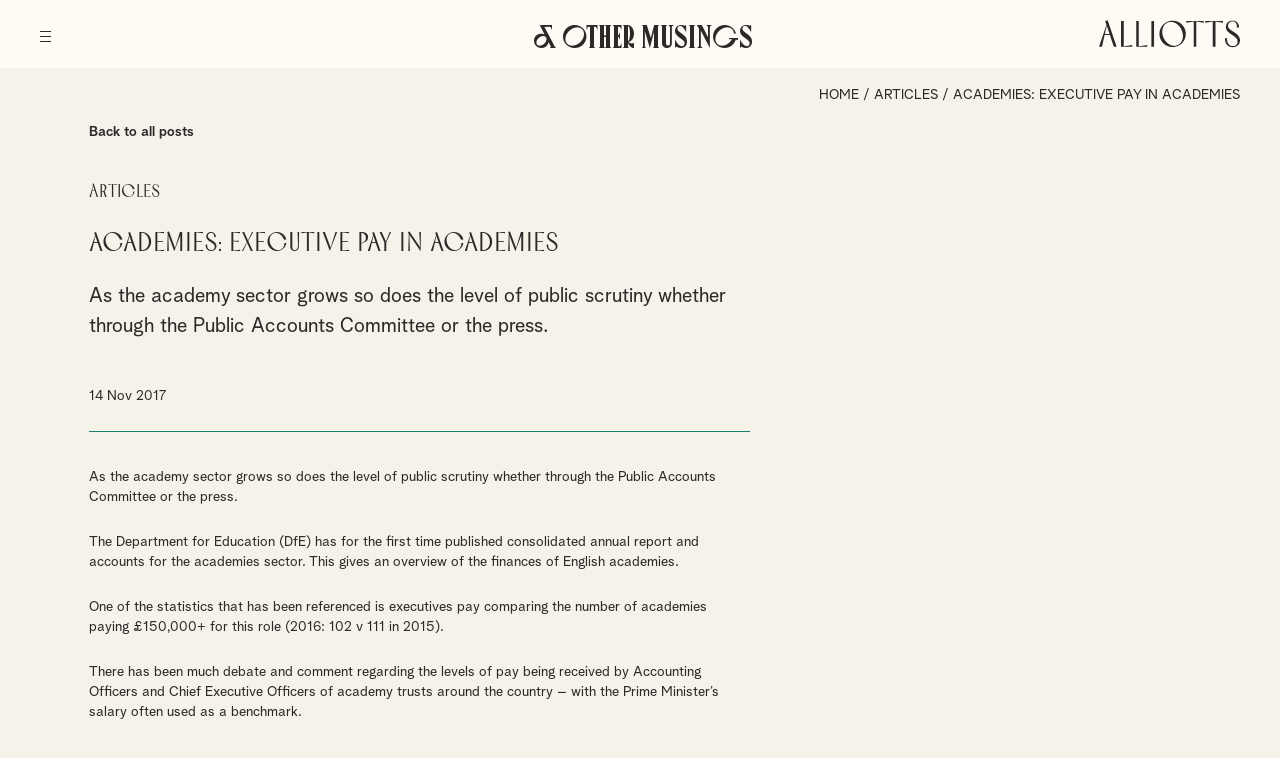

--- FILE ---
content_type: text/html; charset=UTF-8
request_url: https://www.alliotts.com/articles/academies-executive-pay-in-academies/
body_size: 30930
content:

<!doctype html>
<html class="no-js" lang="en-GB">
<head><meta charset="UTF-8"><script>if(navigator.userAgent.match(/MSIE|Internet Explorer/i)||navigator.userAgent.match(/Trident\/7\..*?rv:11/i)){var href=document.location.href;if(!href.match(/[?&]nowprocket/)){if(href.indexOf("?")==-1){if(href.indexOf("#")==-1){document.location.href=href+"?nowprocket=1"}else{document.location.href=href.replace("#","?nowprocket=1#")}}else{if(href.indexOf("#")==-1){document.location.href=href+"&nowprocket=1"}else{document.location.href=href.replace("#","&nowprocket=1#")}}}}</script><script>(()=>{class RocketLazyLoadScripts{constructor(){this.v="2.0.4",this.userEvents=["keydown","keyup","mousedown","mouseup","mousemove","mouseover","mouseout","touchmove","touchstart","touchend","touchcancel","wheel","click","dblclick","input"],this.attributeEvents=["onblur","onclick","oncontextmenu","ondblclick","onfocus","onmousedown","onmouseenter","onmouseleave","onmousemove","onmouseout","onmouseover","onmouseup","onmousewheel","onscroll","onsubmit"]}async t(){this.i(),this.o(),/iP(ad|hone)/.test(navigator.userAgent)&&this.h(),this.u(),this.l(this),this.m(),this.k(this),this.p(this),this._(),await Promise.all([this.R(),this.L()]),this.lastBreath=Date.now(),this.S(this),this.P(),this.D(),this.O(),this.M(),await this.C(this.delayedScripts.normal),await this.C(this.delayedScripts.defer),await this.C(this.delayedScripts.async),await this.T(),await this.F(),await this.j(),await this.A(),window.dispatchEvent(new Event("rocket-allScriptsLoaded")),this.everythingLoaded=!0,this.lastTouchEnd&&await new Promise(t=>setTimeout(t,500-Date.now()+this.lastTouchEnd)),this.I(),this.H(),this.U(),this.W()}i(){this.CSPIssue=sessionStorage.getItem("rocketCSPIssue"),document.addEventListener("securitypolicyviolation",t=>{this.CSPIssue||"script-src-elem"!==t.violatedDirective||"data"!==t.blockedURI||(this.CSPIssue=!0,sessionStorage.setItem("rocketCSPIssue",!0))},{isRocket:!0})}o(){window.addEventListener("pageshow",t=>{this.persisted=t.persisted,this.realWindowLoadedFired=!0},{isRocket:!0}),window.addEventListener("pagehide",()=>{this.onFirstUserAction=null},{isRocket:!0})}h(){let t;function e(e){t=e}window.addEventListener("touchstart",e,{isRocket:!0}),window.addEventListener("touchend",function i(o){o.changedTouches[0]&&t.changedTouches[0]&&Math.abs(o.changedTouches[0].pageX-t.changedTouches[0].pageX)<10&&Math.abs(o.changedTouches[0].pageY-t.changedTouches[0].pageY)<10&&o.timeStamp-t.timeStamp<200&&(window.removeEventListener("touchstart",e,{isRocket:!0}),window.removeEventListener("touchend",i,{isRocket:!0}),"INPUT"===o.target.tagName&&"text"===o.target.type||(o.target.dispatchEvent(new TouchEvent("touchend",{target:o.target,bubbles:!0})),o.target.dispatchEvent(new MouseEvent("mouseover",{target:o.target,bubbles:!0})),o.target.dispatchEvent(new PointerEvent("click",{target:o.target,bubbles:!0,cancelable:!0,detail:1,clientX:o.changedTouches[0].clientX,clientY:o.changedTouches[0].clientY})),event.preventDefault()))},{isRocket:!0})}q(t){this.userActionTriggered||("mousemove"!==t.type||this.firstMousemoveIgnored?"keyup"===t.type||"mouseover"===t.type||"mouseout"===t.type||(this.userActionTriggered=!0,this.onFirstUserAction&&this.onFirstUserAction()):this.firstMousemoveIgnored=!0),"click"===t.type&&t.preventDefault(),t.stopPropagation(),t.stopImmediatePropagation(),"touchstart"===this.lastEvent&&"touchend"===t.type&&(this.lastTouchEnd=Date.now()),"click"===t.type&&(this.lastTouchEnd=0),this.lastEvent=t.type,t.composedPath&&t.composedPath()[0].getRootNode()instanceof ShadowRoot&&(t.rocketTarget=t.composedPath()[0]),this.savedUserEvents.push(t)}u(){this.savedUserEvents=[],this.userEventHandler=this.q.bind(this),this.userEvents.forEach(t=>window.addEventListener(t,this.userEventHandler,{passive:!1,isRocket:!0})),document.addEventListener("visibilitychange",this.userEventHandler,{isRocket:!0})}U(){this.userEvents.forEach(t=>window.removeEventListener(t,this.userEventHandler,{passive:!1,isRocket:!0})),document.removeEventListener("visibilitychange",this.userEventHandler,{isRocket:!0}),this.savedUserEvents.forEach(t=>{(t.rocketTarget||t.target).dispatchEvent(new window[t.constructor.name](t.type,t))})}m(){const t="return false",e=Array.from(this.attributeEvents,t=>"data-rocket-"+t),i="["+this.attributeEvents.join("],[")+"]",o="[data-rocket-"+this.attributeEvents.join("],[data-rocket-")+"]",s=(e,i,o)=>{o&&o!==t&&(e.setAttribute("data-rocket-"+i,o),e["rocket"+i]=new Function("event",o),e.setAttribute(i,t))};new MutationObserver(t=>{for(const n of t)"attributes"===n.type&&(n.attributeName.startsWith("data-rocket-")||this.everythingLoaded?n.attributeName.startsWith("data-rocket-")&&this.everythingLoaded&&this.N(n.target,n.attributeName.substring(12)):s(n.target,n.attributeName,n.target.getAttribute(n.attributeName))),"childList"===n.type&&n.addedNodes.forEach(t=>{if(t.nodeType===Node.ELEMENT_NODE)if(this.everythingLoaded)for(const i of[t,...t.querySelectorAll(o)])for(const t of i.getAttributeNames())e.includes(t)&&this.N(i,t.substring(12));else for(const e of[t,...t.querySelectorAll(i)])for(const t of e.getAttributeNames())this.attributeEvents.includes(t)&&s(e,t,e.getAttribute(t))})}).observe(document,{subtree:!0,childList:!0,attributeFilter:[...this.attributeEvents,...e]})}I(){this.attributeEvents.forEach(t=>{document.querySelectorAll("[data-rocket-"+t+"]").forEach(e=>{this.N(e,t)})})}N(t,e){const i=t.getAttribute("data-rocket-"+e);i&&(t.setAttribute(e,i),t.removeAttribute("data-rocket-"+e))}k(t){Object.defineProperty(HTMLElement.prototype,"onclick",{get(){return this.rocketonclick||null},set(e){this.rocketonclick=e,this.setAttribute(t.everythingLoaded?"onclick":"data-rocket-onclick","this.rocketonclick(event)")}})}S(t){function e(e,i){let o=e[i];e[i]=null,Object.defineProperty(e,i,{get:()=>o,set(s){t.everythingLoaded?o=s:e["rocket"+i]=o=s}})}e(document,"onreadystatechange"),e(window,"onload"),e(window,"onpageshow");try{Object.defineProperty(document,"readyState",{get:()=>t.rocketReadyState,set(e){t.rocketReadyState=e},configurable:!0}),document.readyState="loading"}catch(t){console.log("WPRocket DJE readyState conflict, bypassing")}}l(t){this.originalAddEventListener=EventTarget.prototype.addEventListener,this.originalRemoveEventListener=EventTarget.prototype.removeEventListener,this.savedEventListeners=[],EventTarget.prototype.addEventListener=function(e,i,o){o&&o.isRocket||!t.B(e,this)&&!t.userEvents.includes(e)||t.B(e,this)&&!t.userActionTriggered||e.startsWith("rocket-")||t.everythingLoaded?t.originalAddEventListener.call(this,e,i,o):(t.savedEventListeners.push({target:this,remove:!1,type:e,func:i,options:o}),"mouseenter"!==e&&"mouseleave"!==e||t.originalAddEventListener.call(this,e,t.savedUserEvents.push,o))},EventTarget.prototype.removeEventListener=function(e,i,o){o&&o.isRocket||!t.B(e,this)&&!t.userEvents.includes(e)||t.B(e,this)&&!t.userActionTriggered||e.startsWith("rocket-")||t.everythingLoaded?t.originalRemoveEventListener.call(this,e,i,o):t.savedEventListeners.push({target:this,remove:!0,type:e,func:i,options:o})}}J(t,e){this.savedEventListeners=this.savedEventListeners.filter(i=>{let o=i.type,s=i.target||window;return e!==o||t!==s||(this.B(o,s)&&(i.type="rocket-"+o),this.$(i),!1)})}H(){EventTarget.prototype.addEventListener=this.originalAddEventListener,EventTarget.prototype.removeEventListener=this.originalRemoveEventListener,this.savedEventListeners.forEach(t=>this.$(t))}$(t){t.remove?this.originalRemoveEventListener.call(t.target,t.type,t.func,t.options):this.originalAddEventListener.call(t.target,t.type,t.func,t.options)}p(t){let e;function i(e){return t.everythingLoaded?e:e.split(" ").map(t=>"load"===t||t.startsWith("load.")?"rocket-jquery-load":t).join(" ")}function o(o){function s(e){const s=o.fn[e];o.fn[e]=o.fn.init.prototype[e]=function(){return this[0]===window&&t.userActionTriggered&&("string"==typeof arguments[0]||arguments[0]instanceof String?arguments[0]=i(arguments[0]):"object"==typeof arguments[0]&&Object.keys(arguments[0]).forEach(t=>{const e=arguments[0][t];delete arguments[0][t],arguments[0][i(t)]=e})),s.apply(this,arguments),this}}if(o&&o.fn&&!t.allJQueries.includes(o)){const e={DOMContentLoaded:[],"rocket-DOMContentLoaded":[]};for(const t in e)document.addEventListener(t,()=>{e[t].forEach(t=>t())},{isRocket:!0});o.fn.ready=o.fn.init.prototype.ready=function(i){function s(){parseInt(o.fn.jquery)>2?setTimeout(()=>i.bind(document)(o)):i.bind(document)(o)}return"function"==typeof i&&(t.realDomReadyFired?!t.userActionTriggered||t.fauxDomReadyFired?s():e["rocket-DOMContentLoaded"].push(s):e.DOMContentLoaded.push(s)),o([])},s("on"),s("one"),s("off"),t.allJQueries.push(o)}e=o}t.allJQueries=[],o(window.jQuery),Object.defineProperty(window,"jQuery",{get:()=>e,set(t){o(t)}})}P(){const t=new Map;document.write=document.writeln=function(e){const i=document.currentScript,o=document.createRange(),s=i.parentElement;let n=t.get(i);void 0===n&&(n=i.nextSibling,t.set(i,n));const c=document.createDocumentFragment();o.setStart(c,0),c.appendChild(o.createContextualFragment(e)),s.insertBefore(c,n)}}async R(){return new Promise(t=>{this.userActionTriggered?t():this.onFirstUserAction=t})}async L(){return new Promise(t=>{document.addEventListener("DOMContentLoaded",()=>{this.realDomReadyFired=!0,t()},{isRocket:!0})})}async j(){return this.realWindowLoadedFired?Promise.resolve():new Promise(t=>{window.addEventListener("load",t,{isRocket:!0})})}M(){this.pendingScripts=[];this.scriptsMutationObserver=new MutationObserver(t=>{for(const e of t)e.addedNodes.forEach(t=>{"SCRIPT"!==t.tagName||t.noModule||t.isWPRocket||this.pendingScripts.push({script:t,promise:new Promise(e=>{const i=()=>{const i=this.pendingScripts.findIndex(e=>e.script===t);i>=0&&this.pendingScripts.splice(i,1),e()};t.addEventListener("load",i,{isRocket:!0}),t.addEventListener("error",i,{isRocket:!0}),setTimeout(i,1e3)})})})}),this.scriptsMutationObserver.observe(document,{childList:!0,subtree:!0})}async F(){await this.X(),this.pendingScripts.length?(await this.pendingScripts[0].promise,await this.F()):this.scriptsMutationObserver.disconnect()}D(){this.delayedScripts={normal:[],async:[],defer:[]},document.querySelectorAll("script[type$=rocketlazyloadscript]").forEach(t=>{t.hasAttribute("data-rocket-src")?t.hasAttribute("async")&&!1!==t.async?this.delayedScripts.async.push(t):t.hasAttribute("defer")&&!1!==t.defer||"module"===t.getAttribute("data-rocket-type")?this.delayedScripts.defer.push(t):this.delayedScripts.normal.push(t):this.delayedScripts.normal.push(t)})}async _(){await this.L();let t=[];document.querySelectorAll("script[type$=rocketlazyloadscript][data-rocket-src]").forEach(e=>{let i=e.getAttribute("data-rocket-src");if(i&&!i.startsWith("data:")){i.startsWith("//")&&(i=location.protocol+i);try{const o=new URL(i).origin;o!==location.origin&&t.push({src:o,crossOrigin:e.crossOrigin||"module"===e.getAttribute("data-rocket-type")})}catch(t){}}}),t=[...new Map(t.map(t=>[JSON.stringify(t),t])).values()],this.Y(t,"preconnect")}async G(t){if(await this.K(),!0!==t.noModule||!("noModule"in HTMLScriptElement.prototype))return new Promise(e=>{let i;function o(){(i||t).setAttribute("data-rocket-status","executed"),e()}try{if(navigator.userAgent.includes("Firefox/")||""===navigator.vendor||this.CSPIssue)i=document.createElement("script"),[...t.attributes].forEach(t=>{let e=t.nodeName;"type"!==e&&("data-rocket-type"===e&&(e="type"),"data-rocket-src"===e&&(e="src"),i.setAttribute(e,t.nodeValue))}),t.text&&(i.text=t.text),t.nonce&&(i.nonce=t.nonce),i.hasAttribute("src")?(i.addEventListener("load",o,{isRocket:!0}),i.addEventListener("error",()=>{i.setAttribute("data-rocket-status","failed-network"),e()},{isRocket:!0}),setTimeout(()=>{i.isConnected||e()},1)):(i.text=t.text,o()),i.isWPRocket=!0,t.parentNode.replaceChild(i,t);else{const i=t.getAttribute("data-rocket-type"),s=t.getAttribute("data-rocket-src");i?(t.type=i,t.removeAttribute("data-rocket-type")):t.removeAttribute("type"),t.addEventListener("load",o,{isRocket:!0}),t.addEventListener("error",i=>{this.CSPIssue&&i.target.src.startsWith("data:")?(console.log("WPRocket: CSP fallback activated"),t.removeAttribute("src"),this.G(t).then(e)):(t.setAttribute("data-rocket-status","failed-network"),e())},{isRocket:!0}),s?(t.fetchPriority="high",t.removeAttribute("data-rocket-src"),t.src=s):t.src="data:text/javascript;base64,"+window.btoa(unescape(encodeURIComponent(t.text)))}}catch(i){t.setAttribute("data-rocket-status","failed-transform"),e()}});t.setAttribute("data-rocket-status","skipped")}async C(t){const e=t.shift();return e?(e.isConnected&&await this.G(e),this.C(t)):Promise.resolve()}O(){this.Y([...this.delayedScripts.normal,...this.delayedScripts.defer,...this.delayedScripts.async],"preload")}Y(t,e){this.trash=this.trash||[];let i=!0;var o=document.createDocumentFragment();t.forEach(t=>{const s=t.getAttribute&&t.getAttribute("data-rocket-src")||t.src;if(s&&!s.startsWith("data:")){const n=document.createElement("link");n.href=s,n.rel=e,"preconnect"!==e&&(n.as="script",n.fetchPriority=i?"high":"low"),t.getAttribute&&"module"===t.getAttribute("data-rocket-type")&&(n.crossOrigin=!0),t.crossOrigin&&(n.crossOrigin=t.crossOrigin),t.integrity&&(n.integrity=t.integrity),t.nonce&&(n.nonce=t.nonce),o.appendChild(n),this.trash.push(n),i=!1}}),document.head.appendChild(o)}W(){this.trash.forEach(t=>t.remove())}async T(){try{document.readyState="interactive"}catch(t){}this.fauxDomReadyFired=!0;try{await this.K(),this.J(document,"readystatechange"),document.dispatchEvent(new Event("rocket-readystatechange")),await this.K(),document.rocketonreadystatechange&&document.rocketonreadystatechange(),await this.K(),this.J(document,"DOMContentLoaded"),document.dispatchEvent(new Event("rocket-DOMContentLoaded")),await this.K(),this.J(window,"DOMContentLoaded"),window.dispatchEvent(new Event("rocket-DOMContentLoaded"))}catch(t){console.error(t)}}async A(){try{document.readyState="complete"}catch(t){}try{await this.K(),this.J(document,"readystatechange"),document.dispatchEvent(new Event("rocket-readystatechange")),await this.K(),document.rocketonreadystatechange&&document.rocketonreadystatechange(),await this.K(),this.J(window,"load"),window.dispatchEvent(new Event("rocket-load")),await this.K(),window.rocketonload&&window.rocketonload(),await this.K(),this.allJQueries.forEach(t=>t(window).trigger("rocket-jquery-load")),await this.K(),this.J(window,"pageshow");const t=new Event("rocket-pageshow");t.persisted=this.persisted,window.dispatchEvent(t),await this.K(),window.rocketonpageshow&&window.rocketonpageshow({persisted:this.persisted})}catch(t){console.error(t)}}async K(){Date.now()-this.lastBreath>45&&(await this.X(),this.lastBreath=Date.now())}async X(){return document.hidden?new Promise(t=>setTimeout(t)):new Promise(t=>requestAnimationFrame(t))}B(t,e){return e===document&&"readystatechange"===t||(e===document&&"DOMContentLoaded"===t||(e===window&&"DOMContentLoaded"===t||(e===window&&"load"===t||e===window&&"pageshow"===t)))}static run(){(new RocketLazyLoadScripts).t()}}RocketLazyLoadScripts.run()})();</script>
    
    <title>Academies: Executive pay in academies - Alliotts</title>
<link data-rocket-prefetch href="https://www.gstatic.com" rel="dns-prefetch">
<link data-rocket-prefetch href="https://www.googletagmanager.com" rel="dns-prefetch">
<link data-rocket-prefetch href="https://player.vimeo.com" rel="dns-prefetch">
<link data-rocket-prefetch href="https://www.google.com" rel="dns-prefetch">
<style id="wpr-usedcss">img:is([sizes=auto i],[sizes^="auto," i]){contain-intrinsic-size:3000px 1500px}img.emoji{display:inline!important;border:none!important;box-shadow:none!important;height:1em!important;width:1em!important;margin:0 .07em!important;vertical-align:-.1em!important;background:0 0!important;padding:0!important}.vidbg-container{position:absolute;z-index:-1;top:0;right:0;bottom:0;left:0;overflow:hidden;background-size:cover;background-repeat:no-repeat;background-position:center center;background-color:#020202}.vidbg-container video{position:absolute;margin:0;top:50%;left:50%;transform:translate(-50%,-50%);transition:.25s opacity ease-in-out;max-width:none;opacity:0}.vidbg-container iframe{position:absolute;width:100%;height:100%;max-width:none;top:0;right:0;bottom:0;left:0;opacity:0;transition:.25s opacity ease-in-out}.vidbg-overlay{position:absolute;top:0;right:0;bottom:0;left:0}.vidbg-end-frame{position:absolute;top:0;right:0;bottom:0;left:0;opacity:0;transition:opacity .25s ease-in-out;background-size:cover;background-repeat:no-repeat;background-position:center center}.vidbg-frontend-buttons{display:inline-flex;position:absolute;right:0;bottom:0;margin:0;padding:0;list-style:none;opacity:0;transition:.25s opacity ease-in-out}.vidbg-frontend-buttons.top-right{top:0;right:0;left:auto;bottom:auto}.vidbg-frontend-buttons.top-left{top:0;right:auto;bottom:auto;left:0}.vidbg-frontend-buttons.bottom-right{top:auto;right:0;bottom:0;left:auto}.vidbg-frontend-buttons.bottom-left{top:auto;right:auto;bottom:0;left:0}.vidbg-frontend-buttons a.vidbg-frontend-button{cursor:pointer;display:block;box-shadow:none;width:28px;height:28px;background-color:rgba(255,255,255,.5)}.wpcf7 .screen-reader-response{position:absolute;overflow:hidden;clip:rect(1px,1px,1px,1px);clip-path:inset(50%);height:1px;width:1px;margin:-1px;padding:0;border:0;word-wrap:normal!important}.wpcf7 form .wpcf7-response-output{margin:2em .5em 1em;padding:.2em 1em;border:2px solid #00a0d2}.wpcf7 form.init .wpcf7-response-output,.wpcf7 form.resetting .wpcf7-response-output,.wpcf7 form.submitting .wpcf7-response-output{display:none}.wpcf7 form.sent .wpcf7-response-output{border-color:#46b450}.wpcf7 form.aborted .wpcf7-response-output,.wpcf7 form.failed .wpcf7-response-output{border-color:#dc3232}.wpcf7 form.spam .wpcf7-response-output{border-color:#f56e28}.wpcf7 form.invalid .wpcf7-response-output,.wpcf7 form.payment-required .wpcf7-response-output,.wpcf7 form.unaccepted .wpcf7-response-output{border-color:#ffb900}.wpcf7-form-control-wrap{position:relative}.wpcf7-not-valid-tip{color:#dc3232;font-size:1em;font-weight:400;display:block}.use-floating-validation-tip .wpcf7-not-valid-tip{position:relative;top:-2ex;left:1em;z-index:100;border:1px solid #dc3232;background:#fff;padding:.2em .8em;width:24em}.wpcf7-spinner{visibility:hidden;display:inline-block;background-color:#23282d;opacity:.75;width:24px;height:24px;border:none;border-radius:100%;padding:0;margin:0 24px;position:relative}form.submitting .wpcf7-spinner{visibility:visible}.wpcf7-spinner::before{content:'';position:absolute;background-color:#fbfbfc;top:4px;left:4px;width:6px;height:6px;border:none;border-radius:100%;transform-origin:8px 8px;animation-name:spin;animation-duration:1s;animation-timing-function:linear;animation-iteration-count:infinite}@media (prefers-reduced-motion:reduce){.wpcf7-spinner::before{animation-name:blink;animation-duration:2s}}@keyframes spin{from{transform:rotate(0)}to{transform:rotate(360deg)}}@keyframes blink{from{opacity:0}50%{opacity:1}to{opacity:0}}.wpcf7 [inert]{opacity:.5}.wpcf7 input[type=file]{cursor:pointer}.wpcf7 input[type=file]:disabled{cursor:default}.wpcf7 .wpcf7-submit:disabled{cursor:not-allowed}.wpcf7 input[type=tel],.wpcf7 input[type=url]{direction:ltr}.searchandfilter p{margin-top:1em;display:block}.searchandfilter ul{display:block;margin-top:0;margin-bottom:0}.searchandfilter ul li{list-style:none;display:block;padding:10px 0;margin:0}.searchandfilter ul li li{padding:5px 0}.searchandfilter ul li ul li ul{margin-left:20px}.searchandfilter label{display:inline-block;margin:0;padding:0}.searchandfilter ul>li>ul:not(.children){margin-left:0}.searchandfilter li.hide,.searchandfilter select option.hide{display:none}.searchandfilter .disabled{opacity:.7}a,abbr,article,aside,audio,body,button,canvas,caption,code,details,div,em,embed,fieldset,figcaption,figure,footer,form,h1,h2,h3,header,hgroup,html,iframe,img,label,legend,li,mark,nav,object,output,p,section,small,span,strong,summary,table,tbody,time,tr,ul,video{border:0;outline:0;font-size:100%;font:inherit;background:0 0;vertical-align:baseline;margin:0;padding:0;-webkit-font-smoothing:antialiased}article,aside,details,figcaption,figure,footer,header,hgroup,nav,section{display:block}body{line-height:1;-webkit-font-smoothing:antialiased;-webkit-text-size-adjust:100%}ul{list-style:none}table{border-collapse:collapse;border-spacing:0}canvas{max-width:100%;height:auto}@font-face{font-display:swap;font-family:AlbraGrotesk;src:url('https://www.alliotts.com/wp-content/themes/alliotts/fonts/AlbraGroteskRegular/font.woff2') format('woff2'),url('https://www.alliotts.com/wp-content/themes/alliotts/fonts/AlbraGroteskRegular/font.woff') format('woff');font-weight:400;font-style:normal}@font-face{font-display:swap;font-family:AlbraGrotesk;src:url('https://www.alliotts.com/wp-content/themes/alliotts/fonts/AlbraGroteskSemi/font.woff2') format('woff2'),url('https://www.alliotts.com/wp-content/themes/alliotts/fonts/AlbraGroteskSemi/font.woff') format('woff');font-weight:700;font-style:normal}@font-face{font-display:swap;font-family:Corsica;src:url('https://www.alliotts.com/wp-content/themes/alliotts/fonts/CorsicaDisplay.woff2') format('woff2'),url('https://www.alliotts.com/wp-content/themes/alliotts/fonts/CorsicaDisplay.woff') format('woff');font-weight:700;font-style:normal}@font-face{font-display:swap;font-family:Canopee;src:url('https://www.alliotts.com/wp-content/themes/alliotts/fonts/Canopee.woff2') format('woff2'),url('https://www.alliotts.com/wp-content/themes/alliotts/fonts/Canopee.woff') format('woff');font-weight:700;font-style:normal}:root{--albragrotesk:"AlbraGrotesk",sans-serif;--corsica:"Corsica",sans-serif;--canopee:"Canopee",sans-serif;--cream:#FDFBF4;--cream2:#F5F2E9;--black:#2C2A29;--black2:#1A1817;--yellow:#FFB500;--green:#1B806D}html.noscroll,html.noscroll body{overflow:hidden;min-height:100vh}body,html{-webkit-tap-highlight-color:transparent}html{overflow-y:scroll}body ::-webkit-scrollbar,body::-webkit-scrollbar{width:7px}body ::-webkit-scrollbar-thumb,body::-webkit-scrollbar-thumb{background-color:var(--yellow)}body ::-webkit-scrollbar-track,body::-webkit-scrollbar-track{background:var(--cream)}body ::-webkit-scrollbar{width:4px}body{font:12px/18px var(--albragrotesk),sans-serif;background:var(--cream);color:var(--black);font-size:14px;line-height:20px}*{-webkit-box-sizing:border-box;-moz-box-sizing:border-box;box-sizing:border-box}img{max-width:100%;height:auto}strong{font-weight:700}em{font-style:italic}h1,h2,h3,p{padding:0 0 25px}h1,h2,h3{font-weight:700}h1{font:normal 60px/45px var(--corsica)}h2{font-size:15px;line-height:20px}a{color:var(--black);text-decoration:underline;transition:all .3s ease;-o-transition:.3s;-moz-transition:.3s;-webkit-transition:.3s}a:hover{text-decoration:none}a[href^="tel:"]{text-decoration:none!important;cursor:default}ul{margin:0 0 0 14px;padding:0 0 20px}ul{list-style:disc;margin:0 0 0 30px;list-style:url(https://www.alliotts.com/wp-content/themes/alliotts/images/bullet.svg)}ul li{margin:0;padding:0 0 5px 5px}ul ul{padding:10px 0 0;list-style:url(https://www.alliotts.com/wp-content/themes/alliotts/images/bullet-2.svg)}ul ul li{padding:0 0 10px;padding:0 0 5px 5px}ul ul ul{list-style:url(https://www.alliotts.com/wp-content/themes/alliotts/images/bullet-3.svg)}ul ul ul li{font-size:10px;line-height:16px;font-size:11px;line-height:17px}table{margin:15px 0 35px}::-moz-selection{background-color:var(--yellow);color:var(--black)}::selection{background-color:var(--yellow);color:var(--black)}.container{margin:0 auto;width:100%;padding:0 40px}.container_capped{max-width:1066px}@media all and (min-width:1500px){.container_capped{max-width:1183px}}#header_main,#header_main *,#people_filter,#post_key_info,.colour_change_toggle *,.page-id-653 #insights_filter form,.searchandfilter label,input,textarea{transition:all .3s ease;-o-transition:.3s;-moz-transition:.3s;-webkit-transition:.3s}a.view-article{display:none}.button_cta{background:var(--black);color:var(--cream);text-decoration:none!important;font-size:10px;line-height:14px;cursor:pointer;display:inline-block;text-transform:uppercase;border:1px solid var(--black);width:100%;max-width:213px;text-align:center;padding:6px 15px 4px}.button_cta_outline{background:0 0;color:var(--black)}@media all and (min-width:671px){.button_cta:hover{background:0 0;color:var(--black);background:var(--yellow);border-color:var(--yellow);color:var(--black)}.button_cta_outline:hover{background:var(--black);color:var(--cream);background:var(--yellow);border-color:var(--yellow);color:var(--black)}}form{margin:0}input{outline:0!important}input,select,textarea{-webkit-border-radius:0px;-moz-border-radius:0;border-radius:0;font:inherit;background-color:transparent}input.text,select,textarea{margin:0;padding:12px 0 2px;width:100%;border:none;border-bottom:1px solid var(--yellow);text-transform:uppercase;outline:0;color:inherit}input.text,select,textarea{-webkit-appearance:none;-moz-appearance:none;appearance:none}input[type=submit]{-webkit-appearance:none;-moz-appearance:none;appearance:none}::-webkit-input-placeholder{color:var(--black)!important}::-moz-placeholder{color:var(--black)!important}.searchandfilter select{width:100%;display:block}@media all and (min-width:671px){input.text,select,textarea{padding-bottom:0;font-size:12px}}.searchandfilter select{-webkit-appearance:none;-moz-appearance:none;appearance:none;display:block;width:100%;background:url(https://www.alliotts.com/wp-content/themes/alliotts/images/arrow-down.svg) 100% 50% no-repeat;padding-right:20px}.searchandfilter select{padding-bottom:1px}.searchandfilter select::-ms-expand{display:none}.wpcf7-not-valid-tip{display:block;padding:5px 0 0;display:none!important}.wpcf7 form .wpcf7-response-output{clear:both;border:none;margin:0;color:var(--green);padding:20px 0 0;text-align:left;font-weight:700}.wpcf7 form.invalid .wpcf7-response-output,.wpcf7 form.unaccepted .wpcf7-response-output{color:#e10600;font-weight:700}.slick-slider{position:relative;display:block;box-sizing:border-box;-webkit-user-select:none;-moz-user-select:none;-ms-user-select:none;user-select:none;-webkit-touch-callout:none;-khtml-user-select:none;-ms-touch-action:pan-y;touch-action:pan-y;-webkit-tap-highlight-color:transparent;padding:0;margin:0}.slick-list{position:relative;display:block;overflow:hidden;margin:0;padding:0}.slick-list:focus{outline:0}.slick-list.dragging{cursor:pointer;cursor:hand}.slick-slider .slick-list,.slick-slider .slick-track{-webkit-transform:translate3d(0,0,0);-moz-transform:translate3d(0,0,0);-ms-transform:translate3d(0,0,0);-o-transform:translate3d(0,0,0);transform:translate3d(0,0,0)}.slick-track{position:relative;top:0;left:0;display:block}.slick-track:after,.slick-track:before{display:table;content:''}.slick-track:after{clear:both}.slick-loading .slick-track{visibility:hidden}.slick-slide{display:none;float:left;height:100%;min-height:1px;padding:0;margin:0}[dir=rtl] .slick-slide{float:right}.slick-slide img{display:block}.slick-slide.slick-loading img{display:none}.slick-slide.dragging img{pointer-events:none}.slick-initialized .slick-slide{display:block}.slick-loading .slick-slide{visibility:hidden}.slick-vertical .slick-slide{display:block;height:auto;border:1px solid transparent}.slick-arrow.slick-hidden{display:none}.slick-arrow{position:absolute;bottom:0;z-index:4;opacity:1;background:url(https://www.alliotts.com/wp-content/themes/alliotts/images/arrow-left.svg) center no-repeat;background-size:auto 15px;border:none;outline:0;text-indent:-9999px;width:15px;height:15px;cursor:pointer;transition:all .3s ease;-o-transition:.3s;-moz-transition:.3s;-webkit-transition:.3s}.slick-arrow:hover{opacity:1}.slick-prev.slick-arrow{right:calc(45.39249146757679% - 15px)}.slick-next.slick-arrow{right:calc(45.39249146757679% - 45px);background-image:url(https://www.alliotts.com/wp-content/themes/alliotts/images/arrow-right.svg)}.slick-arrow.slick-disabled{opacity:.4!important;opacity:.2!important}.slick-dots{margin:0;padding:0;list-style:none;list-style-image:none;display:flex;justify-content:space-between;position:absolute;left:-32px;right:-32px;bottom:-75px}.slick-dots li{margin:0;padding:0!important;display:block;width:33.33333333333333%!important;float:none!important}.slick-dots li button{cursor:pointer;text-indent:-9999px;background:var(--green);outline:0;border:none;padding:0;width:100%;height:1px;line-height:1px;transition:all .3s ease;-o-transition:.3s;-moz-transition:.3s;-webkit-transition:.3s}.slick-dots li button:hover,.slick-dots li.slick-active button{height:3px}.hamburger{padding:0;display:inline-block;cursor:pointer;transition-property:opacity,filter;transition-duration:.15s;transition-timing-function:linear;font:inherit;color:inherit;text-transform:none;background-color:transparent;border:0;margin:0;overflow:visible}.hamburger-box{width:11px;height:11px;display:inline-block;position:relative;top:-13px}.hamburger-inner{display:block;top:50%}.hamburger-inner,.hamburger-inner::after,.hamburger-inner::before{width:11px;height:1px;background-color:var(--black);position:absolute;transition-property:transform;transition-duration:.15s;transition-timing-function:ease}.hamburger-inner::after,.hamburger-inner::before{content:"";display:block}.hamburger-inner::before{top:-5px}.hamburger-inner::after{bottom:-5px}.hamburger--spin .hamburger-inner{transition-duration:.22s;transition-timing-function:cubic-bezier(0.55,0.055,0.675,0.19)}.hamburger--spin .hamburger-inner::before{transition:top .1s .25s ease-in,opacity .1s ease-in}.hamburger--spin .hamburger-inner::after{transition:bottom .1s .25s ease-in,transform .22s cubic-bezier(.55, .055, .675, .19)}.hamburger--spin.is-active .hamburger-inner{transform:rotate(225deg);transition-delay:0.12s;transition-timing-function:cubic-bezier(0.215,0.61,0.355,1)}.hamburger--spin.is-active .hamburger-inner::before{top:0!important;opacity:0;transition:top .1s ease-out,opacity .1s .12s ease-out}.hamburger--spin.is-active .hamburger-inner::after{bottom:0!important;transform:rotate(-90deg);transition:bottom .1s ease-out,transform .22s .12s cubic-bezier(.215, .61, .355, 1)}.hamburger.is-active .hamburger-box{width:15px;height:15px}.is-active .hamburger-inner,.is-active .hamburger-inner::after,.is-active .hamburger-inner::before{width:15px}#header_main{position:fixed;top:0;left:0;right:0;width:100%;padding:40px 0 20px;z-index:5;background:var(--cream)}#header_main .container{display:flex;justify-content:space-between;align-items:flex-start;position:relative}#header_main #logo_alliotts{line-height:6px;width:253px;height:48px;height:72px;background:url(https://www.alliotts.com/wp-content/themes/alliotts/images/Alliotts_Black.svg);background-size:253px 72px;text-indent:-9999px;overflow:hidden}.dark #header_main #logo_alliotts{background-image:url(https://www.alliotts.com/wp-content/themes/alliotts/images/Alliotts_Off-White.svg)}#header_main #header_main_insights{position:absolute;left:50%;font:33px/33px var(--canopee);margin-left:-107px}.scrolling #header_main{padding:20px 0;background:var(--cream)!important}.scrolling #header_main #logo_alliotts{width:141px;height:28px;background-size:141px 40px}.scrolling #header_main .hamburger-box{top:7px}@media all and (min-width:671px){.page-id-653 #header_main,.single-post #header_main{padding:20px 0;background:var(--cream)!important}.page-id-653.dark #header_main,.single-post.dark #header_main{background:var(--black)!important}.page-id-653:not(.scrolling) #header_main #logo_alliotts,.single-post:not(.scrolling) #header_main #logo_alliotts{width:141px;height:40px;background-size:141px 40px;margin:-6px 0;width:141px;height:28px;margin:0}.page-id-653 #header_main .hamburger-box,.single-post #header_main .hamburger-box{top:7px}.page-id-653 #section_main,.single-post #section_main{padding:68px 0 0}#main_menu #menu-main-menu .main_menu_people{display:none}}#section_main{padding:108px 0 0;position:relative;padding:131px 0 0}#nav_breadcrumbs{display:block;text-align:right;padding:0 0 35px;padding:0 0 20px;line-height:14px;text-transform:uppercase}#nav_breadcrumbs a{text-decoration:none}#nav_breadcrumbs a:hover{text-decoration:underline}#menu_masker{position:fixed;background:rgba(253,251,244,.8);z-index:-1;opacity:0;top:0;left:0;right:0;bottom:0;transition:all .3s ease;-o-transition:.3s;-moz-transition:.3s;-webkit-transition:.3s}#main_menu{border-right:1px solid var(--cream);width:100%;max-width:369px;position:fixed;padding:30px;top:0;z-index:12;left:-369px;bottom:0;transition:all .6s ease;-o-transition:.6s;-moz-transition:.6s;-webkit-transition:.6s}#main_menu .hamburger-box{top:0}.open-menu #main_menu{border-right:4px solid var(--green)!important;left:0;background:var(--cream2)}.open-menu #menu_masker,.open-panel #menu_masker{opacity:1;z-index:10}#menu_masker.active{z-index:1;opacity:1}#logo_alliotts_menu{display:none}#main_menu{display:flex;justify-content:space-between;flex-direction:column}#main_menu>div{width:100%}#main_menu ul{margin:0;padding:0 0 20px;list-style:none;list-style-image:none}#main_menu ul li{margin:0;padding:0;text-transform:uppercase}#main_menu ul li a{display:block;text-decoration:none}#main_menu ul li a:hover{text-decoration:underline}#main_menu ul ul{display:none;padding:0 0 0 20px}#main_menu ul ul li:first-of-type{padding-top:7px}#main_menu ul ul li:last-of-type{padding-bottom:10px}#main_menu ul ul ul li:first-of-type{padding-top:5px}#main_menu ul ul ul li:last-of-type{padding-bottom:9px}#main_menu ul li a span em{font-style:normal}#main_menu ul li a span em:last-of-type{display:none}#main_menu ul li a.open{font-weight:700}#main_menu ul li a.open span em:first-of-type{display:none}#main_menu ul li a.open span em:last-of-type{display:inline}#main_menu form{padding:0 0 10px}#main_menu form input{width:100%;max-width:153px;border:none;border-bottom:1px solid var(--yellow);outline:0;padding:1px 0;text-transform:uppercase;max-width:175px}#main_menu form a{display:block;text-decoration:none;padding:8px 0;text-transform:uppercase}#main_menu form a:hover,#main_menu p a:hover{text-decoration:underline}body:not(.home) #main_menu #menu_people_search{padding-top:40px}#main_menu #menu_site_search{padding-bottom:25px}#main_menu p{padding:0 0 18px;text-transform:uppercase}#main_menu p strong{display:block;color:var(--green)}#main_menu p a{text-decoration:none}.colour_change_toggle{text-decoration:none;display:flex;align-items:center;gap:0 7px}.colour_change_toggle span,.colour_change_toggle strong{-webkit-border-radius:11px;-moz-border-radius:11px;border-radius:11px}.colour_change_toggle strong{display:block;background:var(--cream);border:1px solid var(--green);width:41px;height:21px;position:relative}.colour_change_toggle span{display:block;width:15px;height:15px;background:var(--yellow);position:absolute;top:2px;right:3px}.colour_change_toggle.on span{right:auto;left:3px}.colour_change_toggle em{font-style:normal;font-size:8px;line-height:12px;text-transform:uppercase}#home_video{position:relative;width:100%;order:1;line-height:7px;padding:92px 92px 18px 369px;background:url(https://www.alliotts.com/wp-content/themes/alliotts/images/Alliotts_Corner_Black.svg) top right no-repeat;text-align:right;background-size:253px auto}.dark #home_video{background-image:url(https://www.alliotts.com/wp-content/themes/alliotts/images/logo-alliotts-side-new-w.svg)}#home_video img,#home_video video{width:100%;height:auto;border-bottom:7px solid var(--green)}#home_video .home_video_pause,#home_video .home_video_play{display:block;background:url(https://www.alliotts.com/wp-content/themes/alliotts/images/play.svg) center no-repeat;cursor:pointer;position:absolute;top:0;left:0;right:0;bottom:0;z-index:2}#home_video .home_video_pause{display:none;background:url(https://www.alliotts.com/wp-content/themes/alliotts/images/pause.png) calc(100% - 40px) calc(100% - 40px) no-repeat;opacity:.5;background-size:40px auto}.searchandfilter ul{margin:0;padding:0;display:flex;flex-wrap:wrap;justify-content:space-between;align-items:center;margin:0 -20px}.searchandfilter ul li{margin:0;padding:0 0 22px;width:48%;width:33.33333333333333%;padding:0 20px 22px}.searchandfilter label{display:block}.searchandfilter>ul>li:has(.sf-option-active):not(:has(.sf-item-0.sf-option-active)) select{font-weight:700}.searchandfilter>ul>li:has(.sf-option-active):not(:has(.sf-item-0.sf-option-active)) select option{font-weight:400}.post-type-archive-people h1{display:none}#people_filter_toggle{display:none;padding:0}#people_filter{position:-webkit-sticky;position:sticky;top:68px;z-index:2;background:var(--cream)}@media all and (min-width:1560px){#section_main{min-height:calc(100vh - 278px)}}@media all and (min-width:1075px) and (max-width:1559px){#section_main{min-height:calc(100vh - 262px)}}@media all and (min-width:671px) and (max-width:1074px){#section_main{min-height:calc(100vh - 382px)}}#people_profile_card{display:flex;justify-content:space-between;min-height:100vh;position:relative;margin-top:-142px}#people_profile_card a{text-decoration:none}#people_profile_card a:hover{text-decoration:underline}#people_profile_card_info_base_list{border-top:1px solid var(--green);border-bottom:1px solid var(--green);padding:17px 0 12px}#people_profile_card_info_base_list p{font-size:8px;line-height:12px;font-size:10px;line-height:16px;color:var(--green);padding:0 0 6px}#people_profile_card_info_base_list ul{padding:0 0 18px;list-style:none;list-style-image:none;margin:0}#people_profile_card_info_base_list ul:last-of-type{padding-bottom:0}#people_profile_card_info_base_list ul li{margin:0;padding:0;display:flex;justify-content:space-between;padding:2.3px 0;line-height:110%}#people_profile_card_info_base_list ul li a,#people_profile_card_info_base_list ul li span{display:block;padding:0 20px 0 0}#people_profile_card_info_base_list ul li a:nth-child(2){white-space:nowrap}#people_profile_base{padding:90px 0 120px}#people_profile_base_flex{display:flex;justify-content:space-between}#people_profile_base_img_video{position:absolute;bottom:7px;left:0;right:0;top:0;width:100%;background:rgba(44,42,41,.8);display:flex;align-items:center;justify-content:center}#people_profile_base_img_video .button_cta{max-width:189px}.people_profile_tab_menu_toggle{display:none}.people_profile_tab_menu{margin:0;padding:0 0 90px;list-style-image:none;list-style:none;display:flex;flex-wrap:wrap;gap:23px}.people_profile_tab_menu li{margin:0;padding:0;text-transform:uppercase;line-height:110%}.people_profile_tab_menu li a{text-decoration:none;border-bottom:3px solid transparent;display:block}.people_profile_tab_menu li a.active{font-weight:700;border-bottom:3px solid var(--yellow)}.people_profile_tab{visibility:hidden;z-index:-1;height:0;opacity:0;overflow:hidden;transition:all .8s ease;-o-transition:.8s;-moz-transition:.8s;-webkit-transition:.8s}.people_profile_tab.active{visibility:visible;z-index:1;height:auto;opacity:1;overflow:visible}.panel_right{padding:40px 40px 0;position:fixed;top:0;z-index:12;border-left:4px solid var(--green);overflow:auto;background:var(--cream2);width:100%;max-width:491px;right:-491px;bottom:0;transition:all .6s ease;-o-transition:.6s;-moz-transition:.6s;-webkit-transition:.6s}.panel_right>div{display:flex;flex-direction:column;justify-content:center;width:100%;height:100%}.panel_right>div>div{width:100%;min-height:0}.panel_right form{padding-bottom:40px}.panel_right.open{right:0}.panel_right_close{position:absolute;top:20px;right:20px;text-indent:-9999px;background:url(https://www.alliotts.com/wp-content/themes/alliotts/images/icon-close.svg) center no-repeat;width:50px;height:50px;background-size:15px 15px}.button_video_close{position:absolute;top:-25px;right:-25px;width:15px;height:15px}.accordion_toggle{font-weight:400;font-size:12px;line-height:15px;text-transform:uppercase;padding:25px 58px 23px 25px;background:url(https://www.alliotts.com/wp-content/themes/alliotts/images/accordion-plus.svg) calc(100% - 25px) 50% no-repeat;cursor:pointer;transition:all .3s ease;-o-transition:.3s;-moz-transition:.3s;-webkit-transition:.3s}.accordion_toggle.open{background-image:url(https://www.alliotts.com/wp-content/themes/alliotts/images/accordion-minus.svg)}.accordion_content{display:none;padding:0 5px 0 25px}.accordion_content p{padding:0 0 15px}#expertise_base{background:var(--cream);padding:115px 0 0}.page.page-id-653,.single-post{background:var(--cream2)}.page.page-id-653 #nav_breadcrumbs{padding:20px 0 0;position:relative;z-index:3;margin-bottom:-20px;background:var(--cream2)}.single-post #nav_breadcrumbs{padding-top:20px}#insights_filter{position:-webkit-sticky;position:sticky;top:68px;z-index:2;background:var(--cream2);padding:20px 0 0;border-bottom:1px solid rgba(27,128,109,.5)}#insights_filter .container{display:flex;align-items:center;flex-wrap:wrap;position:relative}#insights_filter_title{width:250px;padding:0 0 20px;font-size:20px;line-height:31px}#insights_filter_title strong{display:none;font-weight:400}#insights_filter form{width:calc(100% - 450px)}#insights_filter .searchandfilter ul li{width:25%;padding-bottom:20px}#insights_filter select{padding-top:0}#insights_filter .searchandfilter ul li:last-of-type,#people_filter .searchandfilter ul li:last-of-type{display:none}.insight_article{padding:0 25px}.insight_article_head{padding:0 0 25px;display:flex;justify-content:space-between;align-items:center;flex-wrap:wrap}.insight_article_head span:first-of-type{font:20px/15px var(--corsica);display:flex;align-items:center;gap:0 15px}.insight_article_head span:last-of-type{padding:6px 0}.insight_article_head span em{padding:2px 3px 0;font:34px/30px var(--canopee);font-style:normal;background:var(--yellow);color:var(--black);-webkit-border-radius:3px;-moz-border-radius:3px;border-radius:3px;display:inline-block}.latest_grid .insight_article_head span em{margin-bottom:30px}.insight_article_head span strong{font-weight:400}.insight_article h2{font:normal 30px/25px var(--corsica);padding:0 0 10px}.insight_article h2 a{text-decoration:none}.insight_article h2 a:hover{text-decoration:underline}.insight_article .insight_article_stats{display:flex;gap:0 42px;padding:0 0 20px;flex-wrap:wrap}.insight_article .insight_article_stats p{white-space:nowrap}.insight_article .insight_article_stats ul{margin:0;padding:0;list-style-image:none;list-style:none;display:flex;flex-wrap:wrap;gap:2px 4px}.insight_article .insight_article_stats ul li{margin:0;padding:0}.insight_article .insight_article_stats ul li:after{content:'\a0\b7'}.insight_article .insight_article_stats ul li:last-child:after{content:none}.insight_article .insight_article_stats ul li a{text-decoration:none}.insight_article .insight_article_stats ul li a:hover{text-decoration:underline}.insight_article p{padding:0 0 20px}.insight_article p:last-of-type{padding:0}#insights_filter_title span:first-of-type{display:block}#insights_filter_title span:last-of-type{display:none}.latest_grid{margin:0 -25px;display:flex;flex-wrap:wrap}.latest_grid article{width:20%;border-left:1px solid var(--green)}.latest_grid article:first-of-type{border:none}.latest_grid .insight_article .insight_article_head span:last-of-type{display:none}.latest_grid .insight_article .insight_article_head span:first-of-type{width:100%;display:block}.latest_grid .insight_article .insight_article_head span strong{display:block;padding:30px 0 0;padding:0}#latest_insights_grid{padding:0 0 80px}#latest_insights_grid_title{border-top:7px solid var(--yellow);display:flex;padding:30px 0 50px;flex-wrap:wrap;justify-content:space-between;align-items:center}#latest_insights_grid_title p{font:33px/22px var(--canopee);width:calc(100% - 263px);padding:0}#latest_insights_grid_title p strong{font-size:60px;line-height:45px;padding:0 5px 0 0}#latest_insights_grid_title a{max-width:238px}#search_filter{padding:0 0 30px}#search_listing{padding:0 0 50px}#searched_for{display:none}#searched_for:first-of-type{display:block}#searched_for{font-size:25px;line-height:34px}#searched_for strong{font-weight:400;border-bottom:1px solid var(--green)}.single-post h1{font-size:30px;line-height:25px}#post_back{font-weight:600;padding:0 0 37px}#post_back a{text-decoration:none}#post_back a:hover{text-decoration:underline}#post_flex{display:flex;justify-content:space-between;flex-wrap:wrap;align-items:flex-start}#post_content{width:59.96309963099631%;padding:0 0 50px}#post_key_info{width:34.96309963099631%;padding:0 0 75px}#post_key_info_toggle{display:none}#post_intro{border-bottom:1px solid var(--green);padding-bottom:15px;margin-bottom:35px}#post_excerpt{font-size:20px;line-height:30px}#post_date_author{display:flex;flex-wrap:wrap;gap:20px 30px}#post_date_author p{padding:20px 0 10px}#post_related{padding:5px 0 0}#post_related h3{padding:0 0 20px}#post_related ul{margin:0 -12.5px;padding:0;list-style-image:none;list-style:none;display:flex;flex-wrap:wrap}#post_related ul li{margin:0;padding:0 12.5px 18px;width:33.33333333333333%}#post_related ul li a{display:block;padding:6px 10px 2px;text-align:center;text-decoration:none;border:1px solid var(--green);text-transform:uppercase}#post_related ul li a:hover{background:var(--green);color:var(--cream)}.post_key_info_box_people{padding-bottom:40px}.post_key_info_box_people ul{margin:0;padding:0;list-style-image:none;list-style:none}.post_key_info_box_people ul li{margin:0;padding:0}.post_key_info_box_form{padding-bottom:40px}.post_share{display:flex;padding:20px 0 10px;align-items:center;gap:10px}.post_share strong{display:block}.post_share ul{margin:0;padding:0;list-style-image:none;list-style:none;display:flex;gap:10px}.post_share ul li{margin:0;padding:0}.post_share ul li a{width:30px;height:30px;text-indent:-9999px;display:block;background:url(https://www.alliotts.com/wp-content/themes/alliotts/images/share-twitter.svg) center;background-size:30px 30px}.post_share ul .post_share_linkedin a{background-image:url(https://www.alliotts.com/wp-content/themes/alliotts/images/share-linkedin.svg)}.post_share ul .post_share_fb a{background-image:url(https://www.alliotts.com/wp-content/themes/alliotts/images/share-fb.svg)}@media all and (min-width:1330px){.single-post #post_content{position:relative;display:flex;align-items:flex-start;flex-direction:row-reverse}.single-post #post_content .post_share{padding:0 0 20px;display:flex;position:sticky;top:100px;flex-direction:column;width:100px;margin-left:-100px;margin-top:-55px;align-items:center}.single-post #post_content .post_share ul{flex-direction:column}}@media all and (min-width:1390px){.single-post #post_content .post_share{align-items:flex-start}}@media all and (min-width:671px){.post_share ul li a:hover{background-image:url(https://www.alliotts.com/wp-content/themes/alliotts/images/share-twitter-y.svg)}.post_share ul .post_share_linkedin a:hover{background-image:url(https://www.alliotts.com/wp-content/themes/alliotts/images/share-linkedin-y.svg)}.post_share ul .post_share_fb a:hover{background-image:url(https://www.alliotts.com/wp-content/themes/alliotts/images/share-fb-y.svg)}}#about_banner_people ul:not(.slick-initialized) li{display:none}#about_banner_people ul:not(.slick-initialized) li:first-of-type{display:block}.about_history_year .slick-list{overflow:visible}.about_history_year .slick-cloned{opacity:0}.about_history_year li.slick-active strong{font-size:170px;line-height:145px;letter-spacing:-8px}.about_history_year li.slick-active em:first-of-type{background:var(--yellow)}#about_history .slick-arrow{background-size:31px auto;width:32px;height:30px;top:0;left:-155px;background:url(https://www.alliotts.com/wp-content/themes/alliotts/images/arrow-left-w.svg) center no-repeat;background-size:31px auto}#about_history .slick-next.slick-arrow{background-image:url(https://www.alliotts.com/wp-content/themes/alliotts/images/arrow-right-w.svg);left:-95px}#join_content_quotes .slick-arrow{bottom:46px;right:auto}#join_content_quotes .slick-prev.slick-arrow{left:46px}#join_content_quotes .slick-next.slick-arrow{left:78px}#join_culture_flex_nav .slick-list{overflow:visible}#join_culture_flex_nav .culture-gallery-nav .slick-current img{opacity:1}#join_culture_flex_gallery .slick-arrow{bottom:-40px;right:auto!important}#join_culture_flex_gallery .slick-next.slick-arrow{left:30px}.page-id-1845 .slick-next.slick-arrow{bottom:-30px;right:auto;left:35px}.page-id-1845 .slick-prev.slick-arrow{bottom:-30px;right:auto;left:0}#site_footer .container_capped,.single-post .container_capped{max-width:1183px}.footer_border_mob{display:none}#site_footer *{font-size:8px;line-height:12px;font-size:12px;line-height:16px}#site_footer a{text-decoration:none}#site_footer a:hover{text-decoration:underline}#site_footer>.container_capped{display:flex;flex-wrap:wrap;justify-content:space-between;padding-top:30px!important;padding-bottom:30px!important}#site_footer nav{width:calc(100% - 68px);width:calc(100% - 134px);display:flex;gap:10px 38px;flex-wrap:wrap;text-transform:uppercase;padding:0 40px 0 0}#site_footer nav>div{max-width:135px}@media all and (min-width:1560px){#site_footer .container_capped,.single-post .container_capped{max-width:80%}#site_footer nav>div{max-width:175px}#footer_reveal .container small{max-width:525px!important}}#site_footer nav p{padding:0 0 10px}#site_footer nav strong,#site_footer nav strong a{color:var(--green)}#site_footer nav ul{margin:0;padding:0 0 20px;list-style-image:none;list-style:none}#site_footer nav ul li{margin:0;padding:0}#footer_icaew{width:68px;width:134px;line-height:7px}#footer_icaew img{width:100%;height:auto;height:50px}#footer_aga{width:calc(100% - 160px)}#footer_aga small{display:block;padding:0 0 10px}#footer_aga small:last-of-type{padding:0}#footer_aga small img{width:133px;height:auto}#footer_rh{display:flex;flex-direction:column;justify-content:flex-end;width:160px;text-align:right;font:12px/14px Arial,sans-serif;letter-spacing:.02em;text-decoration:none}#footer_rh img{display:block;width:118px;height:auto;margin:5px 0 0 auto}#footer_base{background:var(--green)}#footer_base *{color:var(--cream)}#footer_toggle{display:block;text-align:center}#footer_toggle span{display:block;font-size:8px;line-height:12px;font-size:10px;line-height:16px;cursor:pointer;padding:10px 25px;background:var(--green)}#footer_toggle span:nth-of-type(2){display:none}#footer_toggle.open span:first-of-type{display:none}#footer_toggle.open span:nth-of-type(2){display:block}#footer_reveal{display:none}#footer_reveal .container{display:flex;flex-wrap:wrap;gap:15px 5px;padding-top:10px!important;padding-bottom:30px!important}#footer_reveal .container div a{display:block}#footer_reveal .container div{line-height:7px}#footer_reveal .container div img{height:78px;width:auto}#footer_reveal .container div:last-of-type{padding-right:15px}#footer_reveal .container small{display:block;max-width:425px;line-height:14px;margin-top:-2px}@media all and (min-width:0px) and (max-width :1200px){#home_video{order:2;padding:0 0 25px 346px;background:0 0!important}#insights_filter_title{width:100%}#insights_filter form{width:100%}}@media all and (min-width:671px) and (max-width :1200px){.scrolling #insights_filter_title{top:-100px;position:absolute}}@media all and (min-width:0px) and (max-width :1180px){#people_profile_card{margin-top:0;min-height:unset;z-index:unset}}@media all and (min-width:0px) and (max-width :1060px){.button_video_close{right:0;top:-35px}}@media all and (min-width:671px) and (max-width :1024px){#home_video{padding-left:246px}}@media all and (min-width:0px) and (max-width :1024px){.latest_grid article{width:25%}.latest_grid article:nth-child(5){display:none}.single-post #latest_insights_grid,.single-post #nav_breadcrumbs,.single-post #site_footer{padding-right:27px}#post_content{width:calc(100% - 27px)}#post_key_info{position:fixed;right:-385px;width:100%;max-width:412px;top:0;bottom:0;display:flex;padding:0}#post_key_info.open{right:0}#post_key_info_toggle{display:block;width:27px;background:var(--green);display:flex;align-items:center;justify-content:center;cursor:pointer}#post_key_info_toggle span{display:block;font-weight:600;color:#fff;font-size:12px;line-height:18px;-webkit-writing-mode:vertical-lr;-ms-writing-mode:tb-lr;writing-mode:vertical-lr;-webkit-text-orientation:mixed;white-space:nowrap;text-orientation:mixed;-webkit-transform:rotate(-180deg);-ms-transform:rotate(-180deg);transform:rotate(-180deg)}#post_key_info_toggle span strong:first-of-type{display:inline}#post_key_info_toggle span strong:last-of-type{display:none}#post_key_info_toggle.active span strong:first-of-type{display:none}#post_key_info_toggle.active span strong:last-of-type{display:inline}}@media all and (min-width:0px) and (max-width :960px){#insights_filter .searchandfilter ul{margin:0 -10px}#insights_filter .searchandfilter ul li{padding-left:10px;padding-right:10px}}@media all and (min-width:0px) and (max-width :900px){.latest_grid:not(.latest_grid_3) article{width:50%}.latest_grid:not(.latest_grid_3) article:nth-child(3){border:none}.latest_grid:not(.latest_grid_3) article:nth-child(3)>div,.latest_grid:not(.latest_grid_3) article:nth-child(4)>div{margin-top:30px;padding-top:30px;border-top:1px solid var(--green)}}@media all and (min-width:0px) and (max-width :800px){#latest_insights_grid_title p{width:100%;text-align:center;padding:0 0 20px}#latest_insights_grid_title a{margin:0 auto}}@media all and (min-width:0px) and (max-width :670px){body{font-size:14px;line-height:20px}.searchandfilter select,input.text,select,textarea{font-size:11px;line-height:14px;padding-bottom:3px}.button_cta{padding-top:11px;padding-bottom:9px}h1{font-size:45px;line-height:35px}.container{padding:0 20px;padding:0 25px}#home_video{padding-left:0}#home_video{width:auto;margin-left:-25px;margin-right:-25px;padding-bottom:32px}#home_video img,#home_video video{max-height:unset}#home_video .home_video_play{background-size:31px 24px}#home_video .home_video_pause{background-size:30px auto}#header_main #logo_alliotts{width:141px;height:40px;background-size:141px 40px}#header_main #header_main_insights{display:none}.hamburger-box{top:0}.scrolling #header_main .hamburger-box{top:5px}#section_main{padding:88px 0 0;padding:100px 0 0}#nav_breadcrumbs{font-size:11px;line-height:14px;padding:0 0 25px}#main_menu{max-width:670px;left:-670px;padding:30px 20px;padding:30px 25px}#main_menu #menu_people_search{padding-top:5.5px!important}#main_menu form input{max-width:100%;padding:3px 0}#main_menu form a{padding:16px 0}#main_menu p strong{padding:0 0 11.5px}#logo_alliotts_menu{display:block;position:absolute;top:30px;right:20px;right:25px}#main_menu *{font-size:11px;line-height:14px}#main_menu #menu-main-menu{padding:60px 0 0;display:flex;flex-wrap:wrap;gap:0 19px}#main_menu #menu-main-menu li{margin:0;padding:0}#main_menu #menu-main-menu li a{padding:7px 0}#main_menu ul ul{padding-left:35px}#main_menu ul ul li:first-of-type{padding-top:0}#main_menu ul ul li:last-of-type{padding-bottom:5px}#main_menu #main_menu_mobile_subs ul li a.open{font-weight:400}#main_menu_mobile_subs{padding:40px 0 0}#main_menu_mobile_subs form,#main_menu_mobile_subs ul{display:none}#main_menu_mobile_subs ul li a{padding:7.5px 0}#main_menu #main_menu_base{position:relative}#main_menu #menu_site_search{position:absolute;bottom:0;right:0;padding:0;width:calc(100% - 170px)}#main_menu #menu_site_search input{text-align:right}#main_menu p{padding:0 0 26px}.searchandfilter ul li{padding-bottom:19px;width:100%}#people_filter .searchandfilter ul li:last-of-type,.page-id-653 #insights_filter .searchandfilter ul li:last-of-type{display:block}#insights_filter .searchandfilter ul li:nth-child(9){order:9}#people_filter .searchandfilter ul li:last-of-type{padding-right:20px;padding-left:10px}#people_filter .searchandfilter ul li:last-of-type input,.page-id-653 #insights_filter .searchandfilter ul li:last-of-type input{background:0 0;color:var(--black)}.panel_right_close{right:5px;background-size:11px 11px}#people_profile_card{flex-direction:column-reverse;flex-wrap:wrap}#people_profile_card_info_base_list{padding:20px 0 17px}#people_profile_card_info_base_list p{font-size:10px;padding:0 0 4px}#people_profile_card_info_base_list ul{padding:0 0 16px}#people_profile_card_info_base_list ul li{font-size:11px;line-height:15px;padding:0}#people_profile_card_info_base_list ul li a,#people_profile_card_info_base_list ul li span{padding:7px 20px 7px 0}#people_profile_base{padding:64px 0 35px}.people_profile_tab_menu_wrapper{display:block;padding:0 0 25px}.people_profile_tab_menu_toggle{display:block;max-width:100%;text-align:left;padding-left:22px;padding-right:52px;background:url(https://www.alliotts.com/wp-content/themes/alliotts/images/arrow-down.svg) calc(100% - 26px) 50% no-repeat;background-size:12px auto}.people_profile_tab_menu_toggle.active{background-image:url(https://www.alliotts.com/wp-content/themes/alliotts/images/arrow-up.svg)}.people_profile_tab_menu{display:none;padding:10px 0}.people_profile_tab_menu li{font-size:11px}.people_profile_tab_menu li a{border:none!important;padding:5px 0 5px 22px;font-weight:400!important}#people_profile_base_flex{padding:0 0 28px}#people_profile_base_img_video{position:static;background:0 0;padding:0 0 25px}#people_profile_base_img_video .button_cta{max-width:100%;display:block;background:var(--black)!important;color:var(--cream)!important}.panel_right{padding:40px 25px;max-width:100%;right:-670px}.wpcf7-spinner{margin:20px auto 0}.accordion_toggle{padding-left:0;padding-right:20px;background-position:100% 50%}#expertise_base{padding:45px 0 0}#insights_filter{border:none}#insights_filter .searchandfilter ul li{width:100%}#insights_filter .searchandfilter ul li:first-child{order:1}#insights_filter .searchandfilter ul li:nth-child(2){order:2}#insights_filter .searchandfilter ul li:nth-child(3){order:3}#insights_filter .searchandfilter ul li:nth-child(4){order:7}#insights_filter .searchandfilter ul li:nth-child(5){order:4}#insights_filter .searchandfilter ul li:nth-child(6){order:5}#insights_filter .searchandfilter ul li:nth-child(7){order:6}#insights_filter .searchandfilter ul li:nth-child(8){order:8}#insights_filter select{padding-top:12px}#insights_filter_title span:first-of-type{display:none}#insights_filter_title span:last-of-type{display:block}#insights_filter_title strong{display:inline}.insight_article .insight_article_stats{display:block}.insight_article .insight_article_stats p{padding:0 0 10px}#latest_insights_grid{padding-bottom:50px}.single-post #latest_insights_grid{padding-bottom:0}#latest_insights_grid_title{padding-bottom:40px}#latest_insights_grid_title p strong{font-size:50px}#latest_insights_grid_title a{max-width:100%}.latest_grid article .button_cta{max-width:100%}.latest_grid:not(.latest_grid_3) article{width:100%;border:none!important;display:none}.latest_grid:not(.latest_grid_3) article:first-of-type{display:block}.page-id-653.scrolling #insights_filter{padding:0}.page-id-653 #insights_filter form{position:absolute;top:-500px;left:0;right:0;padding:0 25px;background:var(--cream2)}.page-id-653.dark #insights_filter form{background:var(--black2)}.page-id-653 #insights_filter form.open{top:50px;top:0;padding-top:15px;-webkit-box-shadow:0 1px 2px 0 rgba(0,0,0,.26);-moz-box-shadow:0 1px 2px 0 rgba(0,0,0,.26);box-shadow:0 1px 2px 0 rgba(0,0,0,.26)}.page-id-653 #insights_filter_title{text-align:center;cursor:pointer;font-size:10px;line-height:14px;text-transform:uppercase;border:1px solid var(--black);width:100%;padding:11px 15px 9px;margin-top:17px}.post-type-archive-people #nav_breadcrumbs{position:relative;z-index:3}#people_filter_toggle{display:block}#people_filter_toggle .button_cta{max-width:100%}#people_filter{position:absolute;top:-500px;left:0;right:0;padding:20px 25px 10px}#people_filter.open{top:90px;-webkit-box-shadow:0 1px 1px 0 rgba(0,0,0,.2);-moz-box-shadow:0 1px 1px 0 rgba(0,0,0,.2);box-shadow:0 1px 1px 0 rgba(0,0,0,.2)}#search_listing{padding:0}#searched_for{font-size:20px;line-height:26px;padding:0 0 20px}#post_content{padding:0 0 30px}#post_related ul{gap:20px;margin:0}#post_related ul li{padding:0;width:auto;font-size:12px}.post_share{padding:40px 0 0}#about_banner_people .slick-prev.slick-arrow{right:55px;bottom:25px;background-image:url(https://www.alliotts.com/wp-content/themes/alliotts/images/arrow-left-w.svg)}#about_banner_people .slick-next.slick-arrow{right:25px;bottom:25px;background-image:url(https://www.alliotts.com/wp-content/themes/alliotts/images/arrow-right-w.svg)}.about_history_year li.slick-active strong{font-size:125px;line-height:95px;letter-spacing:-4px}#about_history .slick-arrow{left:auto;right:53%;top:auto}#about_history .slick-next.slick-arrow{right:auto;left:53%}#site_footer *{font-size:11px;line-height:12px}.footer_border_mob{display:block;border-top:1px solid var(--green);width:100%;padding:28px 0 0;order:1}#site_footer nav{width:100%;gap:0;justify-content:space-between;padding:0 0 35px;order:2}#site_footer nav>div{max-width:unset;width:47.5%}#site_footer nav>.footer_mob_cols{width:100%;display:flex;justify-content:space-between;padding-top:14px}#site_footer nav>.footer_mob_cols span{display:block;width:47.5%}#site_footer nav>div:nth-child(3),#site_footer nav>div:nth-child(4){padding-top:18px}#site_footer nav p{line-height:20px}#site_footer nav p br{display:none}#site_footer a{display:block;padding:6px 0;text-overflow:ellipsis;overflow:hidden}#site_footer .footer_multilink{padding-top:6px}#site_footer .footer_multilink a{display:inline;padding:0}#site_footer nav strong{display:block;margin-bottom:-6px}#footer_icaew{order:3}#footer_rh{order:4;text-align:left;width:47.5%;padding:0!important}#footer_rh img{margin:5px 0 0}#footer_aga{order:5;width:100%;padding:35px 0 0}#footer_aga small{font-size:10px;line-height:14px}.mob_remove{margin:0 0 -7px}#footer_toggle span{font-size:11px;padding:17px 25px}#footer_reveal .container div:last-of-type{padding:0}#footer_reveal .container small{font-size:10px;max-width:100%;width:100%;padding:15px 0 0;margin-top:0}}@media all and (min-width:0px) and (max-width :430px){#post_key_info{width:calc(100% + 27px);left:calc(100% - 27px);right:auto;max-width:100%}#post_key_info.open{right:auto;left:0}}@media all and (min-width:0px) and (max-width :410px){#latest_insights_grid_title p{font-size:6vw}}.grecaptcha-badge{visibility:hidden}body.dark ::-webkit-scrollbar-track,body.dark::-webkit-scrollbar-track{background:var(--black)}.dark{background-color:var(--black);color:var(--cream)}.dark a{color:var(--cream)}.dark #header_main{background:var(--black)}.dark #expertise_base,.scrolling.dark #header_main{background:var(--black)!important}.dark .hamburger-inner,.dark .hamburger-inner::after,.dark .hamburger-inner::before{background-color:var(--cream)}.dark #menu_masker{background:rgba(44,42,41,.8)}.dark .panel_right,.open-menu.dark #main_menu{background:var(--black2)}.dark #main_menu{border-right:1px solid var(--black)}.dark ::-webkit-input-placeholder{color:var(--cream)!important}.dark :-moz-placeholder{color:var(--cream)!important}.dark ::-moz-placeholder{color:var(--cream)!important}.dark :-ms-input-placeholder{color:var(--cream)!important}.dark .button_cta{background:var(--cream);border-color:var(--cream);color:var(--black)}.dark .button_cta_outline{background:0 0;color:var(--cream)}@media all and (min-width:671px){.dark .button_cta:hover{background:var(--black);background:0 0;border-color:var(--cream);color:var(--cream)}.dark .button_cta_outline:hover{background:var(--cream);color:var(--black);background:var(--yellow);border-color:var(--yellow);color:var(--black)}}.dark #people_filter{background:var(--black)}.dark .searchandfilter select{background-image:url(https://www.alliotts.com/wp-content/themes/alliotts/images/arrow-down-w.svg)}.dark #main_menu p strong,.dark #people_profile_card_info_base_list p,.dark #site_footer nav strong,.dark #site_footer nav strong a{color:var(--yellow)}.dark .slick-dots li button{background:var(--yellow)}.dark .panel_right_close{background-image:url(https://www.alliotts.com/wp-content/themes/alliotts/images/icon-close-w.svg)}.dark .accordion_toggle{background-image:url(https://www.alliotts.com/wp-content/themes/alliotts/images/accordion-plus-w.svg)}.dark .accordion_toggle.open{background-image:url(https://www.alliotts.com/wp-content/themes/alliotts/images/accordion-minus-w.svg)}.dark select option{background:var(--black)}.page.page-id-653.dark{background:var(--black2)}.dark #insights_filter,.page.page-id-653.dark #nav_breadcrumbs,.single-post.dark{background:var(--black2)}.dark #main_menu form input{color:var(--cream)}.dark #join_content_quotes .slick-next.slick-arrow,.dark #join_culture_flex_gallery .slick-next.slick-arrow,.page-id-1845.dark .slick-next.slick-arrow{background-image:url(https://www.alliotts.com/wp-content/themes/alliotts/images/arrow-right-w.svg)}.dark #join_content_quotes .slick-prev.slick-arrow,.dark #join_culture_flex_gallery .slick-prev.slick-arrow,.page-id-1845.dark .slick-prev.slick-arrow{background-image:url(https://www.alliotts.com/wp-content/themes/alliotts/images/arrow-left-w.svg)}.dark.page-id-653 #insights_filter_title{border-color:var(--cream)}.dark #people_filter .searchandfilter ul li:last-of-type input,.dark.page-id-653 #insights_filter .searchandfilter ul li:last-of-type input{color:var(--cream)}:root{--wp--preset--aspect-ratio--square:1;--wp--preset--aspect-ratio--4-3:4/3;--wp--preset--aspect-ratio--3-4:3/4;--wp--preset--aspect-ratio--3-2:3/2;--wp--preset--aspect-ratio--2-3:2/3;--wp--preset--aspect-ratio--16-9:16/9;--wp--preset--aspect-ratio--9-16:9/16;--wp--preset--color--black:#000000;--wp--preset--color--cyan-bluish-gray:#abb8c3;--wp--preset--color--white:#ffffff;--wp--preset--color--pale-pink:#f78da7;--wp--preset--color--vivid-red:#cf2e2e;--wp--preset--color--luminous-vivid-orange:#ff6900;--wp--preset--color--luminous-vivid-amber:#fcb900;--wp--preset--color--light-green-cyan:#7bdcb5;--wp--preset--color--vivid-green-cyan:#00d084;--wp--preset--color--pale-cyan-blue:#8ed1fc;--wp--preset--color--vivid-cyan-blue:#0693e3;--wp--preset--color--vivid-purple:#9b51e0;--wp--preset--gradient--vivid-cyan-blue-to-vivid-purple:linear-gradient(135deg,rgb(6, 147, 227) 0%,rgb(155, 81, 224) 100%);--wp--preset--gradient--light-green-cyan-to-vivid-green-cyan:linear-gradient(135deg,rgb(122, 220, 180) 0%,rgb(0, 208, 130) 100%);--wp--preset--gradient--luminous-vivid-amber-to-luminous-vivid-orange:linear-gradient(135deg,rgb(252, 185, 0) 0%,rgb(255, 105, 0) 100%);--wp--preset--gradient--luminous-vivid-orange-to-vivid-red:linear-gradient(135deg,rgb(255, 105, 0) 0%,rgb(207, 46, 46) 100%);--wp--preset--gradient--very-light-gray-to-cyan-bluish-gray:linear-gradient(135deg,rgb(238, 238, 238) 0%,rgb(169, 184, 195) 100%);--wp--preset--gradient--cool-to-warm-spectrum:linear-gradient(135deg,rgb(74, 234, 220) 0%,rgb(151, 120, 209) 20%,rgb(207, 42, 186) 40%,rgb(238, 44, 130) 60%,rgb(251, 105, 98) 80%,rgb(254, 248, 76) 100%);--wp--preset--gradient--blush-light-purple:linear-gradient(135deg,rgb(255, 206, 236) 0%,rgb(152, 150, 240) 100%);--wp--preset--gradient--blush-bordeaux:linear-gradient(135deg,rgb(254, 205, 165) 0%,rgb(254, 45, 45) 50%,rgb(107, 0, 62) 100%);--wp--preset--gradient--luminous-dusk:linear-gradient(135deg,rgb(255, 203, 112) 0%,rgb(199, 81, 192) 50%,rgb(65, 88, 208) 100%);--wp--preset--gradient--pale-ocean:linear-gradient(135deg,rgb(255, 245, 203) 0%,rgb(182, 227, 212) 50%,rgb(51, 167, 181) 100%);--wp--preset--gradient--electric-grass:linear-gradient(135deg,rgb(202, 248, 128) 0%,rgb(113, 206, 126) 100%);--wp--preset--gradient--midnight:linear-gradient(135deg,rgb(2, 3, 129) 0%,rgb(40, 116, 252) 100%);--wp--preset--font-size--small:13px;--wp--preset--font-size--medium:20px;--wp--preset--font-size--large:36px;--wp--preset--font-size--x-large:42px;--wp--preset--spacing--20:0.44rem;--wp--preset--spacing--30:0.67rem;--wp--preset--spacing--40:1rem;--wp--preset--spacing--50:1.5rem;--wp--preset--spacing--60:2.25rem;--wp--preset--spacing--70:3.38rem;--wp--preset--spacing--80:5.06rem;--wp--preset--shadow--natural:6px 6px 9px rgba(0, 0, 0, .2);--wp--preset--shadow--deep:12px 12px 50px rgba(0, 0, 0, .4);--wp--preset--shadow--sharp:6px 6px 0px rgba(0, 0, 0, .2);--wp--preset--shadow--outlined:6px 6px 0px -3px rgb(255, 255, 255),6px 6px rgb(0, 0, 0);--wp--preset--shadow--crisp:6px 6px 0px rgb(0, 0, 0)}:where(.is-layout-flex){gap:.5em}:where(.is-layout-grid){gap:.5em}:where(.wp-block-columns.is-layout-flex){gap:2em}:where(.wp-block-columns.is-layout-grid){gap:2em}:where(.wp-block-post-template.is-layout-flex){gap:1.25em}:where(.wp-block-post-template.is-layout-grid){gap:1.25em}</style>
	<meta name="viewport" content="width=device-width, initial-scale=1, minimum-scale=1">
    <meta name="HandheldFriendly" content="True">
    <meta name="MobileOptimized" content="320">
    <meta name="apple-mobile-web-app-capable" content="yes">
    <meta name="apple-mobile-web-app-status-bar-style" content="black">
    <meta http-equiv="X-UA-Compatible" content="IE=edge,chrome=1">
    <meta name="format-detection" content="telephone=no">
    <meta name="SKYPE_TOOLBAR" content="SKYPE_TOOLBAR_PARSER_COMPATIBLE">
    <link rel="apple-touch-icon" sizes="180x180" href="/wp-content/themes/alliotts/images/favicon/apple-touch-icon.png">
    <link rel="icon" type="image/png" sizes="32x32" href="/wp-content/themes/alliotts/images/favicon/favicon-32x32.png">
    <link rel="icon" type="image/png" sizes="16x16" href="/wp-content/themes/alliotts/images/favicon/favicon-16x16.png">
    <link rel="manifest" href="/wp-content/themes/alliotts/images/favicon/site.webmanifest">
    <link rel="mask-icon" href="/wp-content/themes/alliotts/images/favicon/safari-pinned-tab.svg" color="#1b806d">
    <link rel="shortcut icon" href="/wp-content/themes/alliotts/images/favicon/favicon.ico">
    <meta name="msapplication-TileColor" content="#fdfbf4">
    <meta name="msapplication-config" content="/wp-content/themes/alliotts/images/favicon/browserconfig.xml">
    <meta name="theme-color" content="#fdfbf4">
    <!--
    /**
    * @license
    * MyFonts Webfont Build ID 878196
    *
    * The fonts listed in this notice are subject to the End User License
    * Agreement(s) entered into by the website owner. All other parties are
    * explicitly restricted from using the Licensed Webfonts(s).
    *
    * You may obtain a valid license from one of MyFonts official sites.
    * http://www.fonts.com
    * http://www.myfonts.com
    * http://www.linotype.com
    *
    */
    -->
    <!-- Google Tag Manager -->
    <script type="rocketlazyloadscript">(function(w,d,s,l,i){w[l]=w[l]||[];w[l].push({'gtm.start':
    new Date().getTime(),event:'gtm.js'});var f=d.getElementsByTagName(s)[0],
    j=d.createElement(s),dl=l!='dataLayer'?'&l='+l:'';j.async=true;j.src=
    'https://www.googletagmanager.com/gtm.js?id='+i+dl;f.parentNode.insertBefore(j,f);
    })(window,document,'script','dataLayer','GTM-WFGR6TL');</script>
    <!-- End Google Tag Manager -->
    <meta name='robots' content='index, follow, max-image-preview:large, max-snippet:-1, max-video-preview:-1' />

	<!-- This site is optimized with the Yoast SEO Premium plugin v26.6 (Yoast SEO v26.6) - https://yoast.com/wordpress/plugins/seo/ -->
	<meta name="description" content="As the academy sector grows so does the level of public scrutiny whether through the Public Accounts Committee or the press." />
	<link rel="canonical" href="https://www.alliotts.com/articles/academies-executive-pay-in-academies/" />
	<meta property="og:locale" content="en_GB" />
	<meta property="og:type" content="article" />
	<meta property="og:title" content="Academies: Executive pay in academies" />
	<meta property="og:description" content="As the academy sector grows so does the level of public scrutiny whether through the Public Accounts Committee or the press." />
	<meta property="og:url" content="https://www.alliotts.com/articles/academies-executive-pay-in-academies/" />
	<meta property="og:site_name" content="Alliotts" />
	<meta property="article:publisher" content="https://www.facebook.com/alliottsaccountants/" />
	<meta property="article:published_time" content="2017-11-14T00:00:00+00:00" />
	<meta property="article:modified_time" content="2023-03-08T11:43:05+00:00" />
	<meta name="author" content="Tonya Lawrence" />
	<meta name="twitter:label1" content="Written by" />
	<meta name="twitter:data1" content="Tonya Lawrence" />
	<meta name="twitter:label2" content="Estimated reading time" />
	<meta name="twitter:data2" content="3 minutes" />
	<script type="application/ld+json" class="yoast-schema-graph">{"@context":"https://schema.org","@graph":[{"@type":"Article","@id":"https://www.alliotts.com/articles/academies-executive-pay-in-academies/#article","isPartOf":{"@id":"https://www.alliotts.com/articles/academies-executive-pay-in-academies/"},"author":{"name":"Tonya Lawrence","@id":"https://www.alliotts.com/#/schema/person/e122aaf6341cf68054fb8303a8ff2f1b"},"headline":"Academies: Executive pay in academies","datePublished":"2017-11-14T00:00:00+00:00","dateModified":"2023-03-08T11:43:05+00:00","mainEntityOfPage":{"@id":"https://www.alliotts.com/articles/academies-executive-pay-in-academies/"},"wordCount":469,"publisher":{"@id":"https://www.alliotts.com/#organization"},"articleSection":["Articles"],"inLanguage":"en-GB"},{"@type":"WebPage","@id":"https://www.alliotts.com/articles/academies-executive-pay-in-academies/","url":"https://www.alliotts.com/articles/academies-executive-pay-in-academies/","name":"Academies: Executive pay in academies - Alliotts","isPartOf":{"@id":"https://www.alliotts.com/#website"},"datePublished":"2017-11-14T00:00:00+00:00","dateModified":"2023-03-08T11:43:05+00:00","description":"As the academy sector grows so does the level of public scrutiny whether through the Public Accounts Committee or the press.","breadcrumb":{"@id":"https://www.alliotts.com/articles/academies-executive-pay-in-academies/#breadcrumb"},"inLanguage":"en-GB","potentialAction":[{"@type":"ReadAction","target":["https://www.alliotts.com/articles/academies-executive-pay-in-academies/"]}]},{"@type":"BreadcrumbList","@id":"https://www.alliotts.com/articles/academies-executive-pay-in-academies/#breadcrumb","itemListElement":[{"@type":"ListItem","position":1,"name":"Home","item":"https://www.alliotts.com/"},{"@type":"ListItem","position":2,"name":"Articles","item":"https://www.alliotts.com/articles/"},{"@type":"ListItem","position":3,"name":"Academies: Executive pay in academies"}]},{"@type":"WebSite","@id":"https://www.alliotts.com/#website","url":"https://www.alliotts.com/","name":"Alliotts","description":"","publisher":{"@id":"https://www.alliotts.com/#organization"},"potentialAction":[{"@type":"SearchAction","target":{"@type":"EntryPoint","urlTemplate":"https://www.alliotts.com/?s={search_term_string}"},"query-input":{"@type":"PropertyValueSpecification","valueRequired":true,"valueName":"search_term_string"}}],"inLanguage":"en-GB"},{"@type":"Organization","@id":"https://www.alliotts.com/#organization","name":"Alliotts","url":"https://www.alliotts.com/","logo":{"@type":"ImageObject","inLanguage":"en-GB","@id":"https://www.alliotts.com/#/schema/logo/image/","url":"https://www.alliotts.com/wp-content/uploads/2025/04/Alliotts_Black.png","contentUrl":"https://www.alliotts.com/wp-content/uploads/2025/04/Alliotts_Black.png","width":577,"height":162,"caption":"Alliotts"},"image":{"@id":"https://www.alliotts.com/#/schema/logo/image/"},"sameAs":["https://www.facebook.com/alliottsaccountants/","https://www.linkedin.com/company/alliotts/"]},{"@type":"Person","@id":"https://www.alliotts.com/#/schema/person/e122aaf6341cf68054fb8303a8ff2f1b","name":"Tonya Lawrence"}]}</script>
	<!-- / Yoast SEO Premium plugin. -->


<link rel='dns-prefetch' href='//player.vimeo.com' />

<link rel="alternate" title="oEmbed (JSON)" type="application/json+oembed" href="https://www.alliotts.com/wp-json/oembed/1.0/embed?url=https%3A%2F%2Fwww.alliotts.com%2Farticles%2Facademies-executive-pay-in-academies%2F" />
<link rel="alternate" title="oEmbed (XML)" type="text/xml+oembed" href="https://www.alliotts.com/wp-json/oembed/1.0/embed?url=https%3A%2F%2Fwww.alliotts.com%2Farticles%2Facademies-executive-pay-in-academies%2F&#038;format=xml" />
<style id='wp-img-auto-sizes-contain-inline-css' type='text/css'></style>
<style id='wp-emoji-styles-inline-css' type='text/css'></style>





<style id='rocket-lazyload-inline-css' type='text/css'>
.rll-youtube-player{position:relative;padding-bottom:56.23%;height:0;overflow:hidden;max-width:100%;}.rll-youtube-player:focus-within{outline: 2px solid currentColor;outline-offset: 5px;}.rll-youtube-player iframe{position:absolute;top:0;left:0;width:100%;height:100%;z-index:100;background:0 0}.rll-youtube-player img{bottom:0;display:block;left:0;margin:auto;max-width:100%;width:100%;position:absolute;right:0;top:0;border:none;height:auto;-webkit-transition:.4s all;-moz-transition:.4s all;transition:.4s all}.rll-youtube-player img:hover{-webkit-filter:brightness(75%)}.rll-youtube-player .play{height:100%;width:100%;left:0;top:0;position:absolute;background:url(https://www.alliotts.com/wp-content/plugins/wp-rocket/assets/img/youtube.png) no-repeat center;background-color: transparent !important;cursor:pointer;border:none;}.wp-embed-responsive .wp-has-aspect-ratio .rll-youtube-player{position:absolute;padding-bottom:0;width:100%;height:100%;top:0;bottom:0;left:0;right:0}
/*# sourceURL=rocket-lazyload-inline-css */
</style>
<script type="rocketlazyloadscript" data-rocket-type="text/javascript" data-rocket-src="https://www.alliotts.com/wp-includes/js/jquery/jquery.min.js?ver=3.7.1" id="jquery-core-js" data-rocket-defer defer></script>
<script type="rocketlazyloadscript" data-rocket-type="text/javascript" data-rocket-src="https://www.alliotts.com/wp-includes/js/jquery/jquery-migrate.min.js?ver=3.4.1" id="jquery-migrate-js" data-rocket-defer defer></script>
<script type="rocketlazyloadscript" data-minify="1" data-rocket-type="text/javascript" data-rocket-src="https://www.alliotts.com/wp-content/cache/min/1/api/player.js?ver=1768485893" id="vidbgpro-vimeo-js" data-rocket-defer defer></script>
<link rel="https://api.w.org/" href="https://www.alliotts.com/wp-json/" /><link rel="alternate" title="JSON" type="application/json" href="https://www.alliotts.com/wp-json/wp/v2/posts/1363" /><noscript><style id="rocket-lazyload-nojs-css">.rll-youtube-player, [data-lazy-src]{display:none !important;}</style></noscript>    
<style id='global-styles-inline-css' type='text/css'></style>
<meta name="generator" content="WP Rocket 3.20.2" data-wpr-features="wpr_remove_unused_css wpr_delay_js wpr_defer_js wpr_minify_js wpr_lazyload_images wpr_lazyload_iframes wpr_preconnect_external_domains wpr_minify_css wpr_preload_links wpr_desktop" /></head>

<body data-rsssl=1 class="wp-singular post-template-default single single-post postid-1363 single-format-standard wp-embed-responsive wp-theme-alliotts academies-executive-pay-in-academies">

    <!-- Google Tag Manager (noscript) -->
    <noscript><iframe src="https://www.googletagmanager.com/ns.html?id=GTM-WFGR6TL"
    height="0" width="0" style="display:none;visibility:hidden"></iframe></noscript>
    <!-- End Google Tag Manager (noscript) -->

    <div  id="overall-wrapper">

        <header  id="header_main" role="banner">
            <div  class="container">
                <button class="hamburger hamburger--spin menu_toggle" type="button" aria-label="Menu">
                    <span class="hamburger-box">
                        <span class="hamburger-inner"></span>
                    </span>
                </button>
                                <span id="header_main_insights">& Other Musings</span>
                                                <a href="https://www.alliotts.com/" id="logo_alliotts"><!-- <img src="data:image/svg+xml,%3Csvg%20xmlns='http://www.w3.org/2000/svg'%20viewBox='0%200%20253%2048'%3E%3C/svg%3E" alt="Alliotts" width="253" height="48" data-lazy-src="/wp-content/themes/alliotts/images/logo-alliotts.svg"><noscript><img src="/wp-content/themes/alliotts/images/logo-alliotts.svg" alt="Alliotts" width="253" height="48"></noscript>-->Alliotts</a>
            </div>
        </header>

        <section  role="main" id="section_main">
            <nav role="navigation" id="nav_breadcrumbs"><div  class="container"><span><span><a href="https://www.alliotts.com/">Home</a></span> / <span><a href="https://www.alliotts.com/articles/">Articles</a></span> / <span class="breadcrumb_last" aria-current="page">Academies: Executive pay in academies</span></span></div></nav>

<div  class="container container_capped">


	<p id="post_back"><a href="/insights-filter/">Back to all posts</a></p>

	<div id="post_flex">
		<div id="post_content">
			<div style="width: 100%;">
				<p class="insight_article_head"><span> <strong>Articles</strong></span></p>				<h1>Academies: Executive pay in academies</h1>
				<div id="post_intro">
					<p id="post_excerpt">As the academy sector grows so does the level of public scrutiny whether through the Public Accounts Committee or the press.</p>
										<div id="post_date_author"><p>14 Nov 2017</p></div>				</div>

				
				<div id="post_content_main">
					<p>As the academy sector grows so does the level of public scrutiny whether through the Public Accounts Committee or the press.</p>
<p>The Department for Education (DfE) has for the first time published consolidated annual report and accounts for the academies sector. This gives an overview of the finances of English academies.</p>
<p>One of the statistics that has been referenced is executives pay comparing the number of academies paying £150,000+ for this role (2016: 102 v 111 in 2015).</p>
<p>There has been much debate and comment regarding the levels of pay being received by Accounting Officers and Chief Executive Officers of academy trusts around the country – with the Prime Minister’s salary often used as a benchmark.</p>
<p>The PM as far as we are aware has no experience of running a school and is never a good comparator but one that does make for good headlines!</p>
<p>Funding in schools remains tight and therefore a salary deemed “excessive” or “high” by the media can provide academy trusts with potentially unwanted negative stories and reputational damage.</p>
<p>As more and more pressure is placed on the sector on this subject, there is every possibility that the DfE may decide to put in place an executive pay “ceiling” but for now trustees need to ensure they make sound logic decisions that are supportable in the event of challenge.</p>
<p><strong>What can an academy trust do?</strong></p>
<p>The responsibility lies with the board of trustees and in accordance with the latest AFH the Board must ensure that their decisions about executive pay follow robust evidence based processes and reflect the individual’s role and responsibilities.</p>
<p>The trustees should step back and assess whether the level of salary is appropriate. This is usually achieved through benchmarking against other trusts in the area and country remembering to compare the responsibilities as it is more about what someone does that it is about their title.</p>
<p>The trustees should also look at the academies performance, as with any payment they need to ensure they continue to achieve value for money. Usual indicators are exam results, Ofsted ratings and understanding the journey the academy is on. If the academy is coming from a position of weakness, whether financial or quality, the journey and assessment would be different to one that is outstanding. Therefore, trustees should be asking if a pay increase or bonus is justifiable and not be afraid to say No.</p>
<p>Once decisions have been made and discussed at length, trustees should ensure the evidence and decisions are recorded appropriately and available for inspection, if requested. Where there is heated debate this should be reflected in any minutes.</p>
<p>Always step back when approving minutes and say to yourself “do I remember the meeting based simply on the picture painted by the minutes?” If the answer is no don’t approve them.</p>
				</div>

				
				<div id="post_related"><h3>Related content</h3><ul><li><a href="/insights-filter/?_sft_category=articles">ARTICLES</a></li></ul></div>
			</div>
			<div class="post_share">
				<strong>Share:</strong>
				<ul>
					<li class="post_share_twitter"><a href="https://twitter.com/intent/tweet?text=https://www.alliotts.com/articles/academies-executive-pay-in-academies/" target="_blank">Twitter</a></li>
					<li class="post_share_linkedin"><a href="https://www.linkedin.com/shareArticle?mini=true&url=https://www.alliotts.com/articles/academies-executive-pay-in-academies/&title=Academies: Executive pay in academies&summary=&source=" target="_blank">LinkedIn</a></li>
					<li class="post_share_fb"><a href="https://www.facebook.com/sharer/sharer.php?u=https://www.alliotts.com/articles/academies-executive-pay-in-academies/" target="_blank">Facebook</a></li>
				</ul>
			</div>
		</div>
		<div id="post_key_info">
						
		</div>
	</div>
	</div>

</div>

<div class="container"><div  id="latest_insights_grid"><div  id="latest_insights_grid_title"><p><strong>More</strong> & Other Musings</p><a href="/insights-filter/" class="button_cta button_cta_outline">View all related content</a></div><div  class="latest_grid"><article class="insight_article"><div><p class="insight_article_head"><span><em class="featured">FEATURED</em> <strong>Guides &amp; Publications</strong></span><span>14 Jan 2026</span></p><h2><a href="https://www.alliotts.com/guides-publications/year-end-tax-planning-guide-2025-26/">Year End Tax Planning Guide 2025/26</a></h2><p>Making the most of tax reliefs and allowances while they are still available remains crucial. Our guide offers some advice on the principal opportunities you could consider and forms the basis of a good financial plan to complete the tax year.</p><p><a href="https://www.alliotts.com/guides-publications/year-end-tax-planning-guide-2025-26/" class="button_cta">Click to find out more</a></p></div></article><article class="insight_article"><div><p class="insight_article_head"><span><em class="new">NEW</em> <strong>Articles</strong></span><span>12 Jan 2026</span></p><h2><a href="https://www.alliotts.com/articles/the-oscars-deal-signals-youtubes-rise-as-the-worlds-dominant-platform/">The Oscars Deal Signals YouTube’s Rise as the World’s Dominant Platform</a></h2><p>The shift by the Oscars to a digital first platform is a significant change that could benefit the independent film sector.</p><div class="insight_article_stats"><p class="single_author">By <strong><a href="https://www.alliotts.com/people/ian-gibbon/" target="_blank">Ian Gibbon</a></strong></p><ul><li><a href="https://www.alliotts.com/sectors/media-accountants/" target="_blank">MEDIA</a></li></ul></div><p><a href="https://www.alliotts.com/articles/the-oscars-deal-signals-youtubes-rise-as-the-worlds-dominant-platform/" class="button_cta">Read about You Tube's announcement</a></p></div></article><article class="insight_article"><div><p class="insight_article_head"><span> <strong>Articles</strong></span><span>5 Jan 2026</span></p><h2><a href="https://www.alliotts.com/articles/is-2026-the-year-that-will-shape-the-future-of-the-film-and-tv-industry/">Is 2026 the year that will shape the future of the film and TV industry?</a></h2><p>With major changes taking place over the last 3 years, what does this year hold for the sector? </p><div class="insight_article_stats"><p class="single_author">By <strong><a href="https://www.alliotts.com/people/ian-gibbon/" target="_blank">Ian Gibbon</a></strong></p><ul><li><a href="https://www.alliotts.com/sectors/media-accountants/" target="_blank">MEDIA</a></li></ul></div><p><a href="https://www.alliotts.com/articles/is-2026-the-year-that-will-shape-the-future-of-the-film-and-tv-industry/" class="button_cta">Read more about the changes </a></p></div></article><article class="insight_article"><div><p class="insight_article_head"><span> <strong>Articles</strong></span><span>11 Dec 2025</span></p><h2><a href="https://www.alliotts.com/articles/new-common-reporting-standard-crs/">New Common Reporting Standard (CRS) Registration Deadline Approaching</a></h2><p>A significant, mandatory change to the Automatic Exchange Of Information (AEOI) rules under the Common Reporting Standard (CRS) is now in effect. Affected Trustees and Directors need to register by 31 December 2025.</p><div class="insight_article_stats"><p class="single_author">By <strong><a href="https://www.alliotts.com/people/clair-dart/" target="_blank">Clair Dart</a></strong></p></div><p><a href="https://www.alliotts.com/articles/new-common-reporting-standard-crs/" class="button_cta">More information on the CRS registration</a></p></div></article><article class="insight_article"><div><p class="insight_article_head"><span> <strong>Articles</strong></span><span>10 Dec 2025</span></p><h2><a href="https://www.alliotts.com/articles/warner-bros-auction-the-repercussions-for-the-industry/">Warner Bros Auction: The Repercussions for the Industry</a></h2><p>The unanimous approval by the Boards of Netflix and Warner Bros for the former to acquire Warner Bros Discovery for $83 Billion (including debt) has enormous repercussions for the industry. However, it is not a ‘done deal.’ It still requires... <a class="view-article" href="https://www.alliotts.com/articles/warner-bros-auction-the-repercussions-for-the-industry/">Read more</a></p><div class="insight_article_stats"><p class="single_author">By <strong><a href="https://www.alliotts.com/people/ian-gibbon/" target="_blank">Ian Gibbon</a></strong></p><ul><li><a href="https://www.alliotts.com/sectors/media-accountants/" target="_blank">MEDIA</a></li></ul></div><p><a href="https://www.alliotts.com/articles/warner-bros-auction-the-repercussions-for-the-industry/" class="button_cta">VIEW MORE</a></p></div></article></div></div></div>

         

        
		</section>

        
        <footer  role="contentinfo" id="site_footer">
            <div  class="container container_capped">
                <span class="footer_border_mob"></span>
                <nav role="navigation">
                    <div>
                        <p><strong><a href="https://www.alliotts.com/contact/london/" target="_blank">LONDON OFFICE</a></strong></p>
                        <p><a href="https://goo.gl/maps/kk5kUqBp1FLsfLLS7" target="_blank">Manfield House, 1 Southampton Street, London, WC2R 0LR</a></p>
                        <p><a href="tel:+4402072409971">+44(0)20 7240 9971</a><br><a href="mailto:&#x6c;&#111;n&#x64;&#111;n&#x40;&#97;l&#x6c;&#x69;&#111;&#x74;&#x74;&#115;&#46;&#x63;&#111;m">&#x6c;&#111;n&#x64;&#111;n&#x40;&#97;l&#x6c;&#x69;&#111;&#x74;&#x74;&#115;&#46;&#x63;&#111;m</a></p>
                    </div>
                    <div>
                        <p><strong><a href="https://www.alliotts.com/contact/guildford/" target="_blank">GUILDFORD OFFICE</a></strong></p>
                        <p><a href="https://goo.gl/maps/ig4TZaJMWW2q6mBC8" target="_blank">3 London Square, Cross Lanes, Guildford, GU1 1UJ</a></p>
                        <p><a href="tel:+4401483533119">+44(0)1483 533 119</a><br><a href="mailto:&#x67;&#x75;&#x69;&#x6c;&#x64;&#x66;&#x6f;&#114;&#100;&#64;&#97;&#108;liot&#x74;&#x73;&#x2e;&#x63;&#x6f;&#x6d;">&#x67;&#x75;&#x69;&#x6c;&#x64;&#x66;&#x6f;&#114;&#100;&#64;&#97;&#108;liot&#x74;&#x73;&#x2e;&#x63;&#x6f;&#x6d;</a></p>
                    </div>
                    <div>
                        <p><strong><a href="https://www.alliotts.com/expertise/">EXPERTISE</a></strong></p>
                        <ul id="menu-footer-expertise-menu" class="menu"><li id="menu-item-480" class="menu-item menu-item-type-post_type menu-item-object-page menu-item-480"><a href="https://www.alliotts.com/expertise/private-client-advisory/">Private Client Advisory</a></li>
<li id="menu-item-481" class="menu-item menu-item-type-post_type menu-item-object-page menu-item-481"><a href="https://www.alliotts.com/expertise/personal-tax/">Personal Tax</a></li>
<li id="menu-item-482" class="menu-item menu-item-type-post_type menu-item-object-page menu-item-482"><a href="https://www.alliotts.com/expertise/property/">Property</a></li>
<li id="menu-item-483" class="menu-item menu-item-type-post_type menu-item-object-page menu-item-483"><a href="https://www.alliotts.com/expertise/business/">Business</a></li>
<li id="menu-item-484" class="menu-item menu-item-type-post_type menu-item-object-page menu-item-484"><a href="https://www.alliotts.com/expertise/buying-selling-a-business/">Buying &#038; Selling a Business</a></li>
<li id="menu-item-485" class="menu-item menu-item-type-post_type menu-item-object-page menu-item-485"><a href="https://www.alliotts.com/expertise/outsourced-services/">Outsourced Services</a></li>
</ul>                    </div>
                    <div>
                        <p><strong><a href="https://www.alliotts.com/sectors/">SECTORS</a></strong></p>
                        <ul id="menu-footer-sectors-menu" class="menu"><li id="menu-item-506" class="menu-item menu-item-type-post_type menu-item-object-page menu-item-506"><a href="https://www.alliotts.com/sectors/not-for-profit/">Not for Profit</a></li>
<li id="menu-item-505" class="menu-item menu-item-type-post_type menu-item-object-page menu-item-505"><a href="https://www.alliotts.com/sectors/technology/">Technology</a></li>
<li id="menu-item-507" class="menu-item menu-item-type-post_type menu-item-object-page menu-item-507"><a href="https://www.alliotts.com/sectors/media-accountants/">Media</a></li>
</ul>                    </div>
                    <div>
                        <p class="mob_remove"><strong>&nbsp;</strong></p>
                        <ul id="menu-footer-general-menu" class="menu"><li id="menu-item-508" class="menu-item menu-item-type-post_type_archive menu-item-object-people menu-item-508"><a href="https://www.alliotts.com/people/">People</a></li>
<li id="menu-item-3721" class="menu-item menu-item-type-post_type menu-item-object-page menu-item-3721"><a href="https://www.alliotts.com/about-us/">About Us</a></li>
<li id="menu-item-3722" class="menu-item menu-item-type-post_type menu-item-object-page menu-item-3722"><a href="https://www.alliotts.com/international/">International</a></li>
<li id="menu-item-3726" class="menu-item menu-item-type-post_type menu-item-object-page menu-item-3726"><a href="https://www.alliotts.com/insights/">Events &#038; Insights</a></li>
<li id="menu-item-3724" class="menu-item menu-item-type-post_type menu-item-object-page menu-item-3724"><a href="https://www.alliotts.com/join-us/">Join us</a></li>
<li id="menu-item-3725" class="menu-item menu-item-type-post_type menu-item-object-page menu-item-3725"><a href="https://www.alliotts.com/contact/">Get in touch</a></li>
</ul>                    </div>
                    <div>
                        <p class="mob_remove"><strong>&nbsp;</strong></p>
                        <ul id="menu-footer-legal-menu" class="menu"><li id="menu-item-3212" class="menu-item menu-item-type-post_type menu-item-object-page menu-item-3212"><a href="https://www.alliotts.com/legal/">Legal</a></li>
<li id="menu-item-6937" class="menu-item menu-item-type-post_type menu-item-object-page menu-item-6937"><a href="https://www.alliotts.com/modern-slavery-and-human-trafficking-statement/">Modern Slavery</a></li>
<li id="menu-item-3206" class="menu-item menu-item-type-post_type menu-item-object-page menu-item-3206"><a href="https://www.alliotts.com/complaints/">Complaints</a></li>
<li id="menu-item-3207" class="menu-item menu-item-type-post_type menu-item-object-page menu-item-3207"><a href="https://www.alliotts.com/privacy-policy/">Privacy</a></li>
<li id="menu-item-3896" class="menu-item menu-item-type-post_type menu-item-object-page menu-item-3896"><a href="https://www.alliotts.com/cookie-policy/">Cookie Policy</a></li>
<li id="menu-item-3208" class="menu-item menu-item-type-post_type menu-item-object-page menu-item-3208"><a href="https://www.alliotts.com/accessibility/">Accessibility</a></li>
<li id="menu-item-3851" class="menu-item menu-item-type-post_type menu-item-object-page menu-item-3851"><a href="https://www.alliotts.com/sitemap/">Sitemap</a></li>
</ul>                    </div>
                    <div class="footer_mob_cols">
                        <span>
                        <p><strong>SOCIALS</strong></p>
                        <ul>
                                                                                    <li><a href="https://www.linkedin.com/company/alliotts/" target="_blank">LINKEDIN</a></li>
                                                                                    <li><a href="https://www.instagram.com/alliotts/" target="_blank">INSTAGRAM</a></li>
                                                    </ul>
                        </span>
                                                <span>
                        <p><strong>CHINA DESK</strong></p>
                        <p class="footer_multilink"><a href="https://www.alliotts.com/international/china/">English</a> / <a href="https://www.alliotts.com/%e4%b8%ad%e6%96%87%e4%bc%9a%e8%ae%a1%e5%b8%88/">中国人</a></p>
                        </span>
                                            </div>
                </nav>
                <div  id="footer_icaew">
                    <img src="data:image/svg+xml,%3Csvg%20xmlns='http://www.w3.org/2000/svg'%20viewBox='0%200%20136%2050'%3E%3C/svg%3E" width="136" height="50" alt="ICAEW Chartered Accountants" data-lazy-src="/wp-content/themes/alliotts/images/footer-logo-icaew-new.png"><noscript><img src="/wp-content/themes/alliotts/images/footer-logo-icaew-new.png" width="136" height="50" alt="ICAEW Chartered Accountants"></noscript>                </div>
                <div  id="footer_aga">
                    <small>
                    <a href="https://www.alliottglobal.com/" target="_blank"><img src="data:image/svg+xml,%3Csvg%20xmlns='http://www.w3.org/2000/svg'%20viewBox='0%200%20266%2060'%3E%3C/svg%3E" width="266" height="60" alt="Proud Member of AlliottsGlobalAlliance" data-lazy-src="/wp-content/themes/alliotts/images/footer-logo-aga.png"><noscript><img src="/wp-content/themes/alliotts/images/footer-logo-aga.png" width="266" height="60" alt="Proud Member of AlliottsGlobalAlliance"></noscript></a>                    </small>
                    <small>Alliotts LLP is a Member of the Alliott Global Alliance of independent professional firms.</small>
                </div>
                <a href="https://realityhouse.co.uk" id="footer_rh" target="_blank">Website by <img src="data:image/svg+xml,%3Csvg%20xmlns='http://www.w3.org/2000/svg'%20viewBox='0%200%20118%2015'%3E%3C/svg%3E" width="118" height="15" alt="realityhouse" data-lazy-src="/wp-content/themes/alliotts/images/logo-realityhouse.svg"><noscript><img src="/wp-content/themes/alliotts/images/logo-realityhouse.svg" width="118" height="15" alt="realityhouse"></noscript></a>
            </div>

            <div  id="footer_base">
                <div  id="footer_toggle"><span>REVEAL MORE +</span><span>HIDE -</span></div>
                <div  id="footer_reveal">
                    <div class="container container_capped">
                    <small>Alliotts LLP is a UK limited liability partnership registered in England and Wales under company number OC430772. A list of members names is available at our registered office: Manfield House, 1 Southampton Street, London, WC2R 0LR<br />
<br />
Alliotts LLP is registered to carry on audit work in the UK, regulated for a range of investment business activities and licensed to carry out the reserved legal activity of non-contentious probate in England and Wales by the Institute of Chartered Accountants in England and Wales.</small>                    </div>
                </div>
            </div>
        </footer>

                <div  id="menu_masker"></div>
        <nav role="navigation" id="main_menu">
            <div id="main_menu_top">
                <button class="hamburger hamburger--spin menu_toggle" type="button" aria-label="Menu">
                    <span class="hamburger-box">
                        <span class="hamburger-inner"></span>
                    </span>
                </button>
                <div id="logo_alliotts_menu"><a href="https://www.alliotts.com/"><img src="data:image/svg+xml,%3Csvg%20xmlns='http://www.w3.org/2000/svg'%20viewBox='0%200%20130%2025'%3E%3C/svg%3E" alt="Alliotts" width="130" height="25" data-lazy-src="/wp-content/themes/alliotts/images/logo-alliotts.svg"><noscript><img src="/wp-content/themes/alliotts/images/logo-alliotts.svg" alt="Alliotts" width="130" height="25"></noscript></a></div>
                <form action="/people/" autocomplete="off" id="menu_people_search">
                    <input type="text" name="_sf_s" placeholder="Search for an expert">
                    <a href="/people/">View everyone</a>
                </form>
                <ul id="menu-main-menu" class="menu"><li id="menu-item-542" class="main_menu_people menu-item menu-item-type-post_type_archive menu-item-object-people menu-item-542"><a href="https://www.alliotts.com/people/">People</a></li>
<li id="menu-item-1841" class="menu-item menu-item-type-post_type menu-item-object-page menu-item-has-children menu-item-1841"><a href="https://www.alliotts.com/about-us/">About Us</a>
<ul class="sub-menu">
	<li id="menu-item-3270" class="menu-item menu-item-type-post_type menu-item-object-page menu-item-3270"><a href="https://www.alliotts.com/about-us/">Overview</a></li>
	<li id="menu-item-1984" class="menu-item menu-item-type-post_type menu-item-object-page menu-item-1984"><a href="https://www.alliotts.com/about-us/our-story/">Our Story</a></li>
	<li id="menu-item-5769" class="menu-item menu-item-type-post_type menu-item-object-page menu-item-5769"><a href="https://www.alliotts.com/about-us/our-values/">Our Values</a></li>
	<li id="menu-item-1983" class="menu-item menu-item-type-post_type menu-item-object-page menu-item-1983"><a href="https://www.alliotts.com/about-us/taking-responsibility/">Taking Responsibility</a></li>
</ul>
</li>
<li id="menu-item-543" class="menu-item menu-item-type-post_type menu-item-object-page menu-item-has-children menu-item-543"><a href="https://www.alliotts.com/expertise/">Expertise</a>
<ul class="sub-menu">
	<li id="menu-item-544" class="menu-item menu-item-type-post_type menu-item-object-page menu-item-has-children menu-item-544"><a href="https://www.alliotts.com/expertise/private-client-advisory/">Private Client Advisory</a>
	<ul class="sub-menu">
		<li id="menu-item-2601" class="menu-item menu-item-type-post_type menu-item-object-page menu-item-2601"><a href="https://www.alliotts.com/expertise/private-client-advisory/">Overview</a></li>
		<li id="menu-item-545" class="menu-item menu-item-type-post_type menu-item-object-page menu-item-545"><a href="https://www.alliotts.com/expertise/private-client-advisory/uk-expats/">UK Expats</a></li>
		<li id="menu-item-546" class="menu-item menu-item-type-post_type menu-item-object-page menu-item-546"><a href="https://www.alliotts.com/expertise/private-client-advisory/employee-posted-overseas/">Employee Posted Overseas</a></li>
		<li id="menu-item-547" class="menu-item menu-item-type-post_type menu-item-object-page menu-item-547"><a href="https://www.alliotts.com/expertise/private-client-advisory/iht-estate-planning/">IHT &#038; Estate Planning</a></li>
		<li id="menu-item-548" class="menu-item menu-item-type-post_type menu-item-object-page menu-item-548"><a href="https://www.alliotts.com/expertise/private-client-advisory/trusts/">Trusts</a></li>
		<li id="menu-item-549" class="menu-item menu-item-type-post_type menu-item-object-page menu-item-549"><a href="https://www.alliotts.com/expertise/private-client-advisory/probate/">Probate</a></li>
		<li id="menu-item-550" class="menu-item menu-item-type-post_type menu-item-object-page menu-item-550"><a href="https://www.alliotts.com/expertise/private-client-advisory/high-net-worth-individuals/">High Net Worth Individuals</a></li>
		<li id="menu-item-6331" class="menu-item menu-item-type-post_type menu-item-object-page menu-item-6331"><a href="https://www.alliotts.com/expertise/private-client-advisory/moving-to-dubai/">Moving to Dubai</a></li>
	</ul>
</li>
	<li id="menu-item-551" class="menu-item menu-item-type-post_type menu-item-object-page menu-item-has-children menu-item-551"><a href="https://www.alliotts.com/expertise/personal-tax/">Personal Tax</a>
	<ul class="sub-menu">
		<li id="menu-item-2609" class="menu-item menu-item-type-post_type menu-item-object-page menu-item-2609"><a href="https://www.alliotts.com/expertise/personal-tax/">Overview</a></li>
		<li id="menu-item-552" class="menu-item menu-item-type-post_type menu-item-object-page menu-item-552"><a href="https://www.alliotts.com/expertise/personal-tax/rental-income/">Rental Income</a></li>
		<li id="menu-item-553" class="menu-item menu-item-type-post_type menu-item-object-page menu-item-553"><a href="https://www.alliotts.com/expertise/personal-tax/residence-domicile-rules/">Residence &#038; Domicile Rules</a></li>
		<li id="menu-item-554" class="menu-item menu-item-type-post_type menu-item-object-page menu-item-554"><a href="https://www.alliotts.com/expertise/personal-tax/seis-eis/">SEIS &#038; EIS</a></li>
	</ul>
</li>
	<li id="menu-item-555" class="menu-item menu-item-type-post_type menu-item-object-page menu-item-has-children menu-item-555"><a href="https://www.alliotts.com/expertise/property/">Property</a>
	<ul class="sub-menu">
		<li id="menu-item-2610" class="menu-item menu-item-type-post_type menu-item-object-page menu-item-2610"><a href="https://www.alliotts.com/expertise/property/">Overview</a></li>
		<li id="menu-item-556" class="menu-item menu-item-type-post_type menu-item-object-page menu-item-556"><a href="https://www.alliotts.com/expertise/property/property-investors/">Property Investors</a></li>
		<li id="menu-item-557" class="menu-item menu-item-type-post_type menu-item-object-page menu-item-557"><a href="https://www.alliotts.com/expertise/property/non-resident-landlords/">Non-Resident Landlords</a></li>
	</ul>
</li>
	<li id="menu-item-558" class="menu-item menu-item-type-post_type menu-item-object-page menu-item-has-children menu-item-558"><a href="https://www.alliotts.com/expertise/business/">Business</a>
	<ul class="sub-menu">
		<li id="menu-item-2611" class="menu-item menu-item-type-post_type menu-item-object-page menu-item-2611"><a href="https://www.alliotts.com/expertise/business/">Overview</a></li>
		<li id="menu-item-559" class="menu-item menu-item-type-post_type menu-item-object-page menu-item-559"><a href="https://www.alliotts.com/expertise/business/audit-assurance/">Audit and Assurance</a></li>
		<li id="menu-item-560" class="menu-item menu-item-type-post_type menu-item-object-page menu-item-560"><a href="https://www.alliotts.com/expertise/business/corporate-finance/">Corporate Finance</a></li>
		<li id="menu-item-561" class="menu-item menu-item-type-post_type menu-item-object-page menu-item-561"><a href="https://www.alliotts.com/expertise/business/business-tax-planning/">Business Tax Planning</a></li>
		<li id="menu-item-562" class="menu-item menu-item-type-post_type menu-item-object-page menu-item-562"><a href="https://www.alliotts.com/expertise/business/corporation-tax/">Corporation Tax</a></li>
		<li id="menu-item-563" class="menu-item menu-item-type-post_type menu-item-object-page menu-item-563"><a href="https://www.alliotts.com/expertise/business/vat/">VAT</a></li>
		<li id="menu-item-564" class="menu-item menu-item-type-post_type menu-item-object-page menu-item-564"><a href="https://www.alliotts.com/expertise/business/share-schemes/">Share Schemes</a></li>
		<li id="menu-item-565" class="menu-item menu-item-type-post_type menu-item-object-page menu-item-565"><a href="https://www.alliotts.com/expertise/business/eis-seed-eis/">EIS &#038; Seed EIS</a></li>
		<li id="menu-item-566" class="menu-item menu-item-type-post_type menu-item-object-page menu-item-566"><a href="https://www.alliotts.com/expertise/business/international-tax/">International Tax</a></li>
		<li id="menu-item-567" class="menu-item menu-item-type-post_type menu-item-object-page menu-item-567"><a href="https://www.alliotts.com/expertise/business/rd-tax-relief/">R&#038;D Tax Relief</a></li>
		<li id="menu-item-4504" class="menu-item menu-item-type-post_type menu-item-object-page menu-item-4504"><a href="https://www.alliotts.com/expertise/business/transfer-pricing/">Transfer Pricing</a></li>
	</ul>
</li>
	<li id="menu-item-568" class="menu-item menu-item-type-post_type menu-item-object-page menu-item-has-children menu-item-568"><a href="https://www.alliotts.com/expertise/buying-selling-a-business/">Buying &#038; Selling a Business</a>
	<ul class="sub-menu">
		<li id="menu-item-2612" class="menu-item menu-item-type-post_type menu-item-object-page menu-item-2612"><a href="https://www.alliotts.com/expertise/buying-selling-a-business/">Overview</a></li>
		<li id="menu-item-569" class="menu-item menu-item-type-post_type menu-item-object-page menu-item-569"><a href="https://www.alliotts.com/expertise/buying-selling-a-business/corporate-finance-advisory/">Corporate Finance Advisory</a></li>
		<li id="menu-item-570" class="menu-item menu-item-type-post_type menu-item-object-page menu-item-570"><a href="https://www.alliotts.com/expertise/buying-selling-a-business/acquisition-and-disposal-planning/">Acquisition and Disposal Planning</a></li>
	</ul>
</li>
	<li id="menu-item-571" class="menu-item menu-item-type-post_type menu-item-object-page menu-item-has-children menu-item-571"><a href="https://www.alliotts.com/expertise/outsourced-services/">Outsourced Services</a>
	<ul class="sub-menu">
		<li id="menu-item-2613" class="menu-item menu-item-type-post_type menu-item-object-page menu-item-2613"><a href="https://www.alliotts.com/expertise/outsourced-services/">Overview</a></li>
		<li id="menu-item-572" class="menu-item menu-item-type-post_type menu-item-object-page menu-item-572"><a href="https://www.alliotts.com/expertise/outsourced-services/outsourced-financial-function/">Outsourced Financial Function</a></li>
		<li id="menu-item-573" class="menu-item menu-item-type-post_type menu-item-object-page menu-item-573"><a href="https://www.alliotts.com/expertise/outsourced-services/outsourced-payroll-services-for-uk-smes/">Payroll</a></li>
		<li id="menu-item-574" class="menu-item menu-item-type-post_type menu-item-object-page menu-item-574"><a href="https://www.alliotts.com/expertise/outsourced-services/company-secretarial/">Company Secretarial</a></li>
		<li id="menu-item-575" class="menu-item menu-item-type-post_type menu-item-object-page menu-item-575"><a href="https://www.alliotts.com/expertise/outsourced-services/hr-services/">HR Services</a></li>
	</ul>
</li>
</ul>
</li>
<li id="menu-item-576" class="menu-item menu-item-type-post_type menu-item-object-page menu-item-has-children menu-item-576"><a href="https://www.alliotts.com/sectors/">Sectors</a>
<ul class="sub-menu">
	<li id="menu-item-3274" class="menu-item menu-item-type-post_type menu-item-object-page menu-item-has-children menu-item-3274"><a href="https://www.alliotts.com/sectors/not-for-profit/">Not for Profit</a>
	<ul class="sub-menu">
		<li id="menu-item-3289" class="menu-item menu-item-type-post_type menu-item-object-page menu-item-3289"><a href="https://www.alliotts.com/sectors/not-for-profit/">Overview</a></li>
		<li id="menu-item-3275" class="menu-item menu-item-type-post_type menu-item-object-page menu-item-3275"><a href="https://www.alliotts.com/sectors/not-for-profit/charities/">Charities</a></li>
		<li id="menu-item-3276" class="menu-item menu-item-type-post_type menu-item-object-page menu-item-3276"><a href="https://www.alliotts.com/sectors/not-for-profit/education/">Education</a></li>
		<li id="menu-item-3277" class="menu-item menu-item-type-post_type menu-item-object-page menu-item-3277"><a href="https://www.alliotts.com/sectors/not-for-profit/livery-companies/">Livery Companies</a></li>
	</ul>
</li>
	<li id="menu-item-3278" class="menu-item menu-item-type-post_type menu-item-object-page menu-item-has-children menu-item-3278"><a href="https://www.alliotts.com/sectors/technology/">Technology</a>
	<ul class="sub-menu">
		<li id="menu-item-3290" class="menu-item menu-item-type-post_type menu-item-object-page menu-item-3290"><a href="https://www.alliotts.com/sectors/technology/">Overview</a></li>
		<li id="menu-item-3279" class="menu-item menu-item-type-post_type menu-item-object-page menu-item-3279"><a href="https://www.alliotts.com/sectors/technology/space/">Space</a></li>
		<li id="menu-item-3280" class="menu-item menu-item-type-post_type menu-item-object-page menu-item-3280"><a href="https://www.alliotts.com/sectors/technology/video-games/">Video Games</a></li>
		<li id="menu-item-3281" class="menu-item menu-item-type-post_type menu-item-object-page menu-item-3281"><a href="https://www.alliotts.com/sectors/technology/software-and-app-developers/">Software and App Developers</a></li>
		<li id="menu-item-3282" class="menu-item menu-item-type-post_type menu-item-object-page menu-item-3282"><a href="https://www.alliotts.com/sectors/technology/grant-audits/">Grant Audits</a></li>
	</ul>
</li>
	<li id="menu-item-3283" class="menu-item menu-item-type-post_type menu-item-object-page menu-item-has-children menu-item-3283"><a href="https://www.alliotts.com/sectors/media-accountants/">Media</a>
	<ul class="sub-menu">
		<li id="menu-item-3291" class="menu-item menu-item-type-post_type menu-item-object-page menu-item-3291"><a href="https://www.alliotts.com/sectors/media-accountants/">Overview</a></li>
		<li id="menu-item-6913" class="menu-item menu-item-type-post_type menu-item-object-page menu-item-6913"><a href="https://www.alliotts.com/sectors/media-accountants/enhanced-avec-independent-film-tax-credits/">Enhanced AVEC (Independent Film Tax Credit)</a></li>
		<li id="menu-item-6878" class="menu-item menu-item-type-post_type menu-item-object-page menu-item-6878"><a href="https://www.alliotts.com/sectors/media-accountants/audio-visual-expenditure-credit-avec/">Audio-Visual Expenditure Credit (AVEC)</a></li>
		<li id="menu-item-6879" class="menu-item menu-item-type-post_type menu-item-object-page menu-item-6879"><a href="https://www.alliotts.com/sectors/media-accountants/high-end-tv-expenditure-credit/">High-End TV Expenditure Credit</a></li>
		<li id="menu-item-6880" class="menu-item menu-item-type-post_type menu-item-object-page menu-item-6880"><a href="https://www.alliotts.com/sectors/media-accountants/childrens-tv-and-animation-expenditure-credits/">Children’s TV and Animation Expenditure Credits</a></li>
		<li id="menu-item-6906" class="menu-item menu-item-type-post_type menu-item-object-page menu-item-6906"><a href="https://www.alliotts.com/sectors/media-accountants/vfx-tax-credit/">VFX Tax Credit</a></li>
		<li id="menu-item-3288" class="menu-item menu-item-type-post_type menu-item-object-page menu-item-3288"><a href="https://www.alliotts.com/sectors/media-accountants/british-film-tax-certification/">British Film Tax Certification</a></li>
		<li id="menu-item-7023" class="menu-item menu-item-type-post_type menu-item-object-page menu-item-7023"><a href="https://www.alliotts.com/sectors/media-accountants/uk-film-tax-relief-2/">UK Film Tax Relief</a></li>
	</ul>
</li>
</ul>
</li>
<li id="menu-item-2742" class="menu-item menu-item-type-post_type menu-item-object-page menu-item-has-children menu-item-2742"><a href="https://www.alliotts.com/international/">International</a>
<ul class="sub-menu">
	<li id="menu-item-3292" class="menu-item menu-item-type-post_type menu-item-object-page menu-item-3292"><a href="https://www.alliotts.com/international/">Overview</a></li>
	<li id="menu-item-2743" class="menu-item menu-item-type-post_type menu-item-object-page menu-item-2743"><a href="https://www.alliotts.com/international/china/">China</a></li>
	<li id="menu-item-2708" class="menu-item menu-item-type-post_type menu-item-object-page menu-item-2708"><a href="https://www.alliotts.com/international/turkiye/">Türkiye</a></li>
	<li id="menu-item-3255" class="menu-item menu-item-type-post_type menu-item-object-page menu-item-3255"><a href="https://www.alliotts.com/international/expanding-into-the-uk/">Expanding into the UK</a></li>
	<li id="menu-item-3256" class="menu-item menu-item-type-post_type menu-item-object-page menu-item-3256"><a href="https://www.alliotts.com/international/expanding-overseas/">Expanding Overseas</a></li>
	<li id="menu-item-3257" class="menu-item menu-item-type-post_type menu-item-object-page menu-item-3257"><a href="https://www.alliotts.com/expertise/private-client-advisory/uk-expats/">UK Expats</a></li>
	<li id="menu-item-3261" class="menu-item menu-item-type-post_type menu-item-object-page menu-item-3261"><a href="https://www.alliotts.com/international/international-alliance/">International Alliance</a></li>
</ul>
</li>
<li id="menu-item-6352" class="menu-item menu-item-type-post_type menu-item-object-page menu-item-6352"><a href="https://www.alliotts.com/expertise/private-client-advisory/moving-to-dubai/">Moving to Dubai</a></li>
<li id="menu-item-791" class="menu-item menu-item-type-post_type menu-item-object-page menu-item-791"><a href="https://www.alliotts.com/insights/">Events &#038; Insights</a></li>
<li id="menu-item-1837" class="menu-item menu-item-type-post_type menu-item-object-page menu-item-has-children menu-item-1837"><a href="https://www.alliotts.com/join-us/">Join us</a>
<ul class="sub-menu">
	<li id="menu-item-1981" class="menu-item menu-item-type-post_type menu-item-object-page menu-item-1981"><a href="https://www.alliotts.com/join-us/">Overview</a></li>
	<li id="menu-item-1979" class="menu-item menu-item-type-post_type menu-item-object-page menu-item-1979"><a href="https://www.alliotts.com/join-us/our-culture/">Our Culture</a></li>
	<li id="menu-item-1980" class="menu-item menu-item-type-post_type menu-item-object-page menu-item-1980"><a href="https://www.alliotts.com/join-us/early-careers/">Early Careers</a></li>
</ul>
</li>
<li id="menu-item-1883" class="menu-item menu-item-type-post_type menu-item-object-page menu-item-has-children menu-item-1883"><a href="https://www.alliotts.com/contact/">Get in touch</a>
<ul class="sub-menu">
	<li id="menu-item-3271" class="menu-item menu-item-type-post_type menu-item-object-page menu-item-3271"><a href="https://www.alliotts.com/contact/">Overview</a></li>
	<li id="menu-item-2768" class="menu-item menu-item-type-post_type menu-item-object-page menu-item-2768"><a href="https://www.alliotts.com/contact/london/">London office</a></li>
	<li id="menu-item-2769" class="menu-item menu-item-type-post_type menu-item-object-page menu-item-2769"><a href="https://www.alliotts.com/contact/guildford/">Guildford office</a></li>
</ul>
</li>
</ul>                                <p><strong>China Desk</strong> <a href="https://www.alliotts.com/international/china/">English</a> / <a href="https://www.alliotts.com/%e4%b8%ad%e6%96%87%e4%bc%9a%e8%ae%a1%e5%b8%88/">中国人</a></p>
                                <form action="/search/" autocomplete="off" id="menu_site_search">
                    <input type="text" name="_sf_s" placeholder="Search">
                </form>
                <div id="main_menu_mobile_subs"></div>
            </div>
            <div id="main_menu_base">
                <a href="#" class="colour_change_toggle"><strong><span></span></strong><em>Light mode</em></a>
            </div>
        </nav>

    </div>

<script type="speculationrules">
{"prefetch":[{"source":"document","where":{"and":[{"href_matches":"/*"},{"not":{"href_matches":["/wp-*.php","/wp-admin/*","/wp-content/uploads/*","/wp-content/*","/wp-content/plugins/*","/wp-content/themes/alliotts/*","/*\\?(.+)"]}},{"not":{"selector_matches":"a[rel~=\"nofollow\"]"}},{"not":{"selector_matches":".no-prefetch, .no-prefetch a"}}]},"eagerness":"conservative"}]}
</script>
<script type="rocketlazyloadscript" data-rocket-type="text/javascript">
/* <![CDATA[ */
	var relevanssi_rt_regex = /(&|\?)_(rt|rt_nonce)=(\w+)/g
	var newUrl = window.location.search.replace(relevanssi_rt_regex, '')
	history.replaceState(null, null, window.location.pathname + newUrl + window.location.hash)
/* ]]> */
</script>
<script type="rocketlazyloadscript" data-minify="1" data-rocket-type="text/javascript" data-rocket-src="https://www.alliotts.com/wp-content/cache/min/1/wp-content/plugins/video-background-pro/dist/VideoBackgroundPro.js?ver=1768485893" id="vidbgpro-js" data-rocket-defer defer></script>
<script type="rocketlazyloadscript" data-rocket-type="text/javascript" data-rocket-src="https://www.alliotts.com/wp-includes/js/dist/hooks.min.js?ver=dd5603f07f9220ed27f1" id="wp-hooks-js"></script>
<script type="rocketlazyloadscript" data-rocket-type="text/javascript" data-rocket-src="https://www.alliotts.com/wp-includes/js/dist/i18n.min.js?ver=c26c3dc7bed366793375" id="wp-i18n-js"></script>
<script type="rocketlazyloadscript" data-rocket-type="text/javascript" id="wp-i18n-js-after">
/* <![CDATA[ */
wp.i18n.setLocaleData( { 'text direction\u0004ltr': [ 'ltr' ] } );
//# sourceURL=wp-i18n-js-after
/* ]]> */
</script>
<script type="rocketlazyloadscript" data-minify="1" data-rocket-type="text/javascript" data-rocket-src="https://www.alliotts.com/wp-content/cache/min/1/wp-content/plugins/contact-form-7/includes/swv/js/index.js?ver=1768485893" id="swv-js" data-rocket-defer defer></script>
<script type="rocketlazyloadscript" data-rocket-type="text/javascript" id="contact-form-7-js-before">
/* <![CDATA[ */
var wpcf7 = {
    "api": {
        "root": "https:\/\/www.alliotts.com\/wp-json\/",
        "namespace": "contact-form-7\/v1"
    },
    "cached": 1
};
//# sourceURL=contact-form-7-js-before
/* ]]> */
</script>
<script type="rocketlazyloadscript" data-minify="1" data-rocket-type="text/javascript" data-rocket-src="https://www.alliotts.com/wp-content/cache/min/1/wp-content/plugins/contact-form-7/includes/js/index.js?ver=1768485893" id="contact-form-7-js" data-rocket-defer defer></script>
<script type="text/javascript" id="wpcf7-redirect-script-js-extra">
/* <![CDATA[ */
var wpcf7r = {"ajax_url":"https://www.alliotts.com/wp-admin/admin-ajax.php"};
//# sourceURL=wpcf7-redirect-script-js-extra
/* ]]> */
</script>
<script type="rocketlazyloadscript" data-minify="1" data-rocket-type="text/javascript" data-rocket-src="https://www.alliotts.com/wp-content/cache/min/1/wp-content/plugins/wpcf7-redirect/build/assets/frontend-script.js?ver=1768485893" id="wpcf7-redirect-script-js" data-rocket-defer defer></script>
<script type="rocketlazyloadscript" data-rocket-type="text/javascript" id="rocket-browser-checker-js-after">
/* <![CDATA[ */
"use strict";var _createClass=function(){function defineProperties(target,props){for(var i=0;i<props.length;i++){var descriptor=props[i];descriptor.enumerable=descriptor.enumerable||!1,descriptor.configurable=!0,"value"in descriptor&&(descriptor.writable=!0),Object.defineProperty(target,descriptor.key,descriptor)}}return function(Constructor,protoProps,staticProps){return protoProps&&defineProperties(Constructor.prototype,protoProps),staticProps&&defineProperties(Constructor,staticProps),Constructor}}();function _classCallCheck(instance,Constructor){if(!(instance instanceof Constructor))throw new TypeError("Cannot call a class as a function")}var RocketBrowserCompatibilityChecker=function(){function RocketBrowserCompatibilityChecker(options){_classCallCheck(this,RocketBrowserCompatibilityChecker),this.passiveSupported=!1,this._checkPassiveOption(this),this.options=!!this.passiveSupported&&options}return _createClass(RocketBrowserCompatibilityChecker,[{key:"_checkPassiveOption",value:function(self){try{var options={get passive(){return!(self.passiveSupported=!0)}};window.addEventListener("test",null,options),window.removeEventListener("test",null,options)}catch(err){self.passiveSupported=!1}}},{key:"initRequestIdleCallback",value:function(){!1 in window&&(window.requestIdleCallback=function(cb){var start=Date.now();return setTimeout(function(){cb({didTimeout:!1,timeRemaining:function(){return Math.max(0,50-(Date.now()-start))}})},1)}),!1 in window&&(window.cancelIdleCallback=function(id){return clearTimeout(id)})}},{key:"isDataSaverModeOn",value:function(){return"connection"in navigator&&!0===navigator.connection.saveData}},{key:"supportsLinkPrefetch",value:function(){var elem=document.createElement("link");return elem.relList&&elem.relList.supports&&elem.relList.supports("prefetch")&&window.IntersectionObserver&&"isIntersecting"in IntersectionObserverEntry.prototype}},{key:"isSlowConnection",value:function(){return"connection"in navigator&&"effectiveType"in navigator.connection&&("2g"===navigator.connection.effectiveType||"slow-2g"===navigator.connection.effectiveType)}}]),RocketBrowserCompatibilityChecker}();
//# sourceURL=rocket-browser-checker-js-after
/* ]]> */
</script>
<script type="text/javascript" id="rocket-preload-links-js-extra">
/* <![CDATA[ */
var RocketPreloadLinksConfig = {"excludeUris":"/about-us/our-story/|/join-us/early-careers/|/join-us/our-culture/|/pay-an-alliotts-invoice/|/(?:.+/)?feed(?:/(?:.+/?)?)?$|/(?:.+/)?embed/|/(index.php/)?(.*)wp-json(/.*|$)|/refer/|/go/|/recommend/|/recommends/","usesTrailingSlash":"1","imageExt":"jpg|jpeg|gif|png|tiff|bmp|webp|avif|pdf|doc|docx|xls|xlsx|php","fileExt":"jpg|jpeg|gif|png|tiff|bmp|webp|avif|pdf|doc|docx|xls|xlsx|php|html|htm","siteUrl":"https://www.alliotts.com","onHoverDelay":"100","rateThrottle":"3"};
//# sourceURL=rocket-preload-links-js-extra
/* ]]> */
</script>
<script type="rocketlazyloadscript" data-rocket-type="text/javascript" id="rocket-preload-links-js-after">
/* <![CDATA[ */
(function() {
"use strict";var r="function"==typeof Symbol&&"symbol"==typeof Symbol.iterator?function(e){return typeof e}:function(e){return e&&"function"==typeof Symbol&&e.constructor===Symbol&&e!==Symbol.prototype?"symbol":typeof e},e=function(){function i(e,t){for(var n=0;n<t.length;n++){var i=t[n];i.enumerable=i.enumerable||!1,i.configurable=!0,"value"in i&&(i.writable=!0),Object.defineProperty(e,i.key,i)}}return function(e,t,n){return t&&i(e.prototype,t),n&&i(e,n),e}}();function i(e,t){if(!(e instanceof t))throw new TypeError("Cannot call a class as a function")}var t=function(){function n(e,t){i(this,n),this.browser=e,this.config=t,this.options=this.browser.options,this.prefetched=new Set,this.eventTime=null,this.threshold=1111,this.numOnHover=0}return e(n,[{key:"init",value:function(){!this.browser.supportsLinkPrefetch()||this.browser.isDataSaverModeOn()||this.browser.isSlowConnection()||(this.regex={excludeUris:RegExp(this.config.excludeUris,"i"),images:RegExp(".("+this.config.imageExt+")$","i"),fileExt:RegExp(".("+this.config.fileExt+")$","i")},this._initListeners(this))}},{key:"_initListeners",value:function(e){-1<this.config.onHoverDelay&&document.addEventListener("mouseover",e.listener.bind(e),e.listenerOptions),document.addEventListener("mousedown",e.listener.bind(e),e.listenerOptions),document.addEventListener("touchstart",e.listener.bind(e),e.listenerOptions)}},{key:"listener",value:function(e){var t=e.target.closest("a"),n=this._prepareUrl(t);if(null!==n)switch(e.type){case"mousedown":case"touchstart":this._addPrefetchLink(n);break;case"mouseover":this._earlyPrefetch(t,n,"mouseout")}}},{key:"_earlyPrefetch",value:function(t,e,n){var i=this,r=setTimeout(function(){if(r=null,0===i.numOnHover)setTimeout(function(){return i.numOnHover=0},1e3);else if(i.numOnHover>i.config.rateThrottle)return;i.numOnHover++,i._addPrefetchLink(e)},this.config.onHoverDelay);t.addEventListener(n,function e(){t.removeEventListener(n,e,{passive:!0}),null!==r&&(clearTimeout(r),r=null)},{passive:!0})}},{key:"_addPrefetchLink",value:function(i){return this.prefetched.add(i.href),new Promise(function(e,t){var n=document.createElement("link");n.rel="prefetch",n.href=i.href,n.onload=e,n.onerror=t,document.head.appendChild(n)}).catch(function(){})}},{key:"_prepareUrl",value:function(e){if(null===e||"object"!==(void 0===e?"undefined":r(e))||!1 in e||-1===["http:","https:"].indexOf(e.protocol))return null;var t=e.href.substring(0,this.config.siteUrl.length),n=this._getPathname(e.href,t),i={original:e.href,protocol:e.protocol,origin:t,pathname:n,href:t+n};return this._isLinkOk(i)?i:null}},{key:"_getPathname",value:function(e,t){var n=t?e.substring(this.config.siteUrl.length):e;return n.startsWith("/")||(n="/"+n),this._shouldAddTrailingSlash(n)?n+"/":n}},{key:"_shouldAddTrailingSlash",value:function(e){return this.config.usesTrailingSlash&&!e.endsWith("/")&&!this.regex.fileExt.test(e)}},{key:"_isLinkOk",value:function(e){return null!==e&&"object"===(void 0===e?"undefined":r(e))&&(!this.prefetched.has(e.href)&&e.origin===this.config.siteUrl&&-1===e.href.indexOf("?")&&-1===e.href.indexOf("#")&&!this.regex.excludeUris.test(e.href)&&!this.regex.images.test(e.href))}}],[{key:"run",value:function(){"undefined"!=typeof RocketPreloadLinksConfig&&new n(new RocketBrowserCompatibilityChecker({capture:!0,passive:!0}),RocketPreloadLinksConfig).init()}}]),n}();t.run();
}());

//# sourceURL=rocket-preload-links-js-after
/* ]]> */
</script>
<script type="rocketlazyloadscript" data-minify="1" data-rocket-type="text/javascript" data-rocket-src="https://www.alliotts.com/wp-content/cache/min/1/wp-content/themes/alliotts/js/modernizr.js?ver=1768485893" id="tjldesigns-script-modernizr-js" data-rocket-defer defer></script>
<script type="rocketlazyloadscript" data-rocket-type="text/javascript" data-rocket-src="https://www.alliotts.com/wp-content/themes/alliotts/js/slick.min.js?ver=1.6.0" id="tjldesigns-script-slick-js" data-rocket-defer defer></script>
<script type="rocketlazyloadscript" data-minify="1" data-rocket-type="text/javascript" data-rocket-src="https://www.alliotts.com/wp-content/cache/min/1/wp-content/themes/alliotts/js/main.js?ver=1768485893" id="tjldesigns-script-main-js" data-rocket-defer defer></script>
<script type="rocketlazyloadscript" data-rocket-type="text/javascript" data-rocket-src="https://www.google.com/recaptcha/api.js?render=6LcLVtYpAAAAACSV5Lfavi2vlsFJ5c4TquG74z2u&amp;ver=3.0" id="google-recaptcha-js"></script>
<script type="rocketlazyloadscript" data-rocket-type="text/javascript" data-rocket-src="https://www.alliotts.com/wp-includes/js/dist/vendor/wp-polyfill.min.js?ver=3.15.0" id="wp-polyfill-js"></script>
<script type="rocketlazyloadscript" data-rocket-type="text/javascript" id="wpcf7-recaptcha-js-before">
/* <![CDATA[ */
var wpcf7_recaptcha = {
    "sitekey": "6LcLVtYpAAAAACSV5Lfavi2vlsFJ5c4TquG74z2u",
    "actions": {
        "homepage": "homepage",
        "contactform": "contactform"
    }
};
//# sourceURL=wpcf7-recaptcha-js-before
/* ]]> */
</script>
<script type="rocketlazyloadscript" data-minify="1" data-rocket-type="text/javascript" data-rocket-src="https://www.alliotts.com/wp-content/cache/min/1/wp-content/plugins/contact-form-7/modules/recaptcha/index.js?ver=1768485893" id="wpcf7-recaptcha-js" data-rocket-defer defer></script>
<script>window.lazyLoadOptions=[{elements_selector:"img[data-lazy-src],.rocket-lazyload,iframe[data-lazy-src]",data_src:"lazy-src",data_srcset:"lazy-srcset",data_sizes:"lazy-sizes",class_loading:"lazyloading",class_loaded:"lazyloaded",threshold:300,callback_loaded:function(element){if(element.tagName==="IFRAME"&&element.dataset.rocketLazyload=="fitvidscompatible"){if(element.classList.contains("lazyloaded")){if(typeof window.jQuery!="undefined"){if(jQuery.fn.fitVids){jQuery(element).parent().fitVids()}}}}}},{elements_selector:".rocket-lazyload",data_src:"lazy-src",data_srcset:"lazy-srcset",data_sizes:"lazy-sizes",class_loading:"lazyloading",class_loaded:"lazyloaded",threshold:300,}];window.addEventListener('LazyLoad::Initialized',function(e){var lazyLoadInstance=e.detail.instance;if(window.MutationObserver){var observer=new MutationObserver(function(mutations){var image_count=0;var iframe_count=0;var rocketlazy_count=0;mutations.forEach(function(mutation){for(var i=0;i<mutation.addedNodes.length;i++){if(typeof mutation.addedNodes[i].getElementsByTagName!=='function'){continue}
if(typeof mutation.addedNodes[i].getElementsByClassName!=='function'){continue}
images=mutation.addedNodes[i].getElementsByTagName('img');is_image=mutation.addedNodes[i].tagName=="IMG";iframes=mutation.addedNodes[i].getElementsByTagName('iframe');is_iframe=mutation.addedNodes[i].tagName=="IFRAME";rocket_lazy=mutation.addedNodes[i].getElementsByClassName('rocket-lazyload');image_count+=images.length;iframe_count+=iframes.length;rocketlazy_count+=rocket_lazy.length;if(is_image){image_count+=1}
if(is_iframe){iframe_count+=1}}});if(image_count>0||iframe_count>0||rocketlazy_count>0){lazyLoadInstance.update()}});var b=document.getElementsByTagName("body")[0];var config={childList:!0,subtree:!0};observer.observe(b,config)}},!1)</script><script data-no-minify="1" async src="https://www.alliotts.com/wp-content/plugins/wp-rocket/assets/js/lazyload/17.8.3/lazyload.min.js"></script><script>function lazyLoadThumb(e,alt,l){var t='<img data-lazy-src="https://i.ytimg.com/vi/ID/hqdefault.jpg" alt="" width="480" height="360"><noscript><img src="https://i.ytimg.com/vi/ID/hqdefault.jpg" alt="" width="480" height="360"></noscript>',a='<button class="play" aria-label="Play Youtube video"></button>';if(l){t=t.replace('data-lazy-','');t=t.replace('loading="lazy"','');t=t.replace(/<noscript>.*?<\/noscript>/g,'');}t=t.replace('alt=""','alt="'+alt+'"');return t.replace("ID",e)+a}function lazyLoadYoutubeIframe(){var e=document.createElement("iframe"),t="ID?autoplay=1";t+=0===this.parentNode.dataset.query.length?"":"&"+this.parentNode.dataset.query;e.setAttribute("src",t.replace("ID",this.parentNode.dataset.src)),e.setAttribute("frameborder","0"),e.setAttribute("allowfullscreen","1"),e.setAttribute("allow","accelerometer; autoplay; encrypted-media; gyroscope; picture-in-picture"),this.parentNode.parentNode.replaceChild(e,this.parentNode)}document.addEventListener("DOMContentLoaded",function(){var exclusions=[];var e,t,p,u,l,a=document.getElementsByClassName("rll-youtube-player");for(t=0;t<a.length;t++)(e=document.createElement("div")),(u='https://i.ytimg.com/vi/ID/hqdefault.jpg'),(u=u.replace('ID',a[t].dataset.id)),(l=exclusions.some(exclusion=>u.includes(exclusion))),e.setAttribute("data-id",a[t].dataset.id),e.setAttribute("data-query",a[t].dataset.query),e.setAttribute("data-src",a[t].dataset.src),(e.innerHTML=lazyLoadThumb(a[t].dataset.id,a[t].dataset.alt,l)),a[t].appendChild(e),(p=e.querySelector(".play")),(p.onclick=lazyLoadYoutubeIframe)});</script>
</body>
</html>
<script type="rocketlazyloadscript" data-rocket-type="text/javascript">window.addEventListener('DOMContentLoaded', function() {

	( function($) {
		$(document).ready(function() {

		    $('.post_key_info_box_people ul').slick({
		      dots: false,
		      arrows: true,
		      infinite: false,
		      speed: 1000,
		      slidesToShow: 1,
		      slidesToScroll: 1,
		      draggable: true,
		      autoplay: true,
		      autoplaySpeed: 5000,
		      adaptiveHeight: false,
		      fade: true,
			  cssEase: 'linear',
			  pauseOnHover: true
		    });

		   	$('#post_key_info_toggle').click(function(){
				$('#post_key_info').toggleClass('open');
				$(this).toggleClass('active');
				$('html').toggleClass("noscroll");
		    });

      		// download form variables

			if ( $( ".post_key_info_box_form" ).length ) {
				$("#contact-origin-title").attr("value", $('#contact-origin-title-source').text());
				$("#contact-origin-url").attr("value", $('#contact-origin-url-source').text());
				$("#contact-download-email").attr("value", $('#post_key_form_email').text());
				$("#contact-download-file").attr("value", $('#post_key_form_file').text());
				$("#contact-download-file-attach").attr("value", $('#post_key_form_file_attach').text());
				$("#contact-download-thanks").attr("value", $('#post_key_form_thanks').text());
			}

			
		});

	} ) ( jQuery );

});</script>
<!-- This website is like a Rocket, isn't it? Performance optimized by WP Rocket. Learn more: https://wp-rocket.me - Debug: cached@1768920280 -->

--- FILE ---
content_type: image/svg+xml
request_url: https://www.alliotts.com/wp-content/themes/alliotts/images/Alliotts_Black.svg
body_size: 3172
content:
<?xml version="1.0" encoding="UTF-8"?>
<svg id="Layer_2" xmlns="http://www.w3.org/2000/svg" viewBox="0 0 576.14 161.16">
  <defs>
    <style>
      .cls-1 {
        fill: #2c2a29;
      }
    </style>
  </defs>
  <g id="Layer_1-2" data-name="Layer_1">
    <g>
      <path class="cls-1" d="M12.2,108.3l10.68-48.13h21.69l16.1,48.13h11.36L35.42,0l-10.17,3.39,5.25,15.42L0,108.3h12.2ZM31.69,22.03l11.52,34.24h-19.32l7.8-34.24Z"/>
      <polygon class="cls-1" points="135.59 101.35 100.84 106.1 100.84 3.22 90 3.22 90 108.13 135.59 108.13 135.59 101.35"/>
      <polygon class="cls-1" points="162.87 3.22 152.03 3.22 152.03 108.13 197.62 108.13 197.62 101.35 162.87 106.1 162.87 3.22"/>
      <rect class="cls-1" x="214.06" y="3.22" width="10.85" height="104.91"/>
      <path class="cls-1" d="M300.66,1.53c-29.83,0-53.9,24.24-53.9,54.07s24.07,53.9,53.9,53.9,54.07-24.07,54.07-53.9S330.49,1.53,300.66,1.53ZM322.02,101.18c-20.68,9.66-45.93-3.39-57.8-28.64-11.69-25.42-5.59-53.05,15.25-62.71,20.68-9.66,45.76,3.39,57.63,28.81,11.69,25.25,5.76,52.88-15.08,62.54Z"/>
      <polygon class="cls-1" points="386.93 108.13 397.78 108.13 397.78 5.08 428.45 10 428.45 3.22 356.25 3.22 356.25 10 386.93 5.08 386.93 108.13"/>
      <polygon class="cls-1" points="464.72 108.13 475.57 108.13 475.57 5.08 506.25 10 506.25 3.22 434.05 3.22 434.05 10 464.72 5.08 464.72 108.13"/>
      <path class="cls-1" d="M544.89,110c18.81.34,31.52-12.71,31.19-28.3-.34-32.2-48.64-37.46-48.98-58.3-.17-11.19,7.63-18.98,18.81-18.98,13.05-.17,19.32,11.86,17.12,24.58h9.32v-.34c0-15.59-10.17-27.29-27.29-27.29-15.76-.17-26.95,11.02-26.78,27.12.51,27.63,48.13,34.24,48.13,57.63,0,8.64-3.56,14.41-9.83,17.46-2.54,1.02-5.25,1.53-7.8,1.86-1.19.17-2.37.17-3.56.17-2.88-.17-5.59-.85-8.13-2.03-10.68-5.08-15.59-17.46-13.22-30.51h-9.49v.34c0,20,10.34,36.44,30.51,36.61Z"/>
      <path class="cls-1" d="M17.15,138.58c-.68-1.19-1.67-2.14-2.99-2.83-1.32-.69-2.9-1.03-4.76-1.03H.05v25.9h3.19v-9.78h5.8c1.98,0,3.66-.37,5.04-1.1,1.38-.74,2.4-1.73,3.08-2.97.68-1.24,1.01-2.61,1.01-4.11s-.34-2.88-1.01-4.08ZM13.48,146.55c-.95.91-2.26,1.36-3.93,1.36H3.24v-10.22h6.27c1.69,0,3.01.43,3.97,1.3.95.87,1.43,2.1,1.43,3.69s-.48,2.95-1.43,3.86Z"/>
      <path class="cls-1" d="M27.11,134.72l-9.38,25.9h3.3l2.54-7.03h11.16l2.54,7.03h3.37l-9.42-25.9h-4.09ZM24.65,150.55l4.46-12.39h.04l4.49,12.39h-8.98Z"/>
      <path class="cls-1" d="M60.35,147.22c1.34-1.23,2.01-3.01,2.01-5.33s-.72-4.03-2.17-5.29c-1.45-1.26-3.5-1.88-6.16-1.88h-9.78v25.9h3.19v-10.69h4.53l7.03,10.69h3.8v-.07l-7.35-10.94c1.93-.36,3.57-1.16,4.91-2.39ZM47.44,147.15v-9.49h6.41c1.28,0,2.45.27,3.51.8,1.06.53,1.59,1.76,1.59,3.7s-.57,3.13-1.7,3.88c-1.14.75-2.59,1.12-4.35,1.12h-5.47Z"/>
      <polygon class="cls-1" points="64.5 137.69 73.16 137.69 73.16 160.62 76.35 160.62 76.35 137.69 85 137.69 85 134.72 64.5 134.72 64.5 137.69"/>
      <path class="cls-1" d="M113.84,135.55c-1.76-.92-3.62-1.38-5.58-1.38s-3.83.45-5.63,1.36c-1.8.91-3.28,2.37-4.46,4.38-1.17,2.02-1.76,4.58-1.76,7.7s.58,5.66,1.74,7.7c1.16,2.04,2.63,3.53,4.42,4.46,1.79.93,3.65,1.39,5.58,1.39s3.79-.48,5.58-1.43c1.79-.95,3.26-2.45,4.42-4.49,1.16-2.04,1.74-4.61,1.74-7.7s-.57-5.6-1.7-7.61c-1.14-2-2.58-3.47-4.35-4.38ZM115.4,153.59c-.77,1.59-1.78,2.77-3.02,3.51-1.24.75-2.6,1.12-4.08,1.12s-2.86-.37-4.17-1.12c-1.3-.75-2.36-1.92-3.17-3.51-.81-1.59-1.21-3.61-1.21-6.05s.4-4.4,1.2-5.96c.8-1.56,1.84-2.69,3.13-3.4,1.29-.71,2.69-1.07,4.18-1.07s2.84.36,4.09,1.07c1.26.71,2.27,1.85,3.04,3.4s1.16,3.54,1.16,5.96-.39,4.46-1.16,6.05Z"/>
      <polygon class="cls-1" points="124.09 160.62 127.28 160.62 127.28 148.96 139.45 148.96 139.45 145.88 127.28 145.88 127.28 137.8 141.12 137.8 141.12 134.72 124.09 134.72 124.09 160.62"/>
      <polygon class="cls-1" points="150.43 137.69 159.08 137.69 159.08 160.62 162.27 160.62 162.27 137.69 170.93 137.69 170.93 134.72 150.43 134.72 150.43 137.69"/>
      <polygon class="cls-1" points="191.36 145.84 177.88 145.84 177.88 134.72 174.7 134.72 174.7 160.62 177.88 160.62 177.88 148.81 191.36 148.81 191.36 160.62 194.55 160.62 194.55 134.72 191.36 134.72 191.36 145.84"/>
      <polygon class="cls-1" points="199.76 160.62 216.5 160.62 216.5 157.65 202.95 157.65 202.95 148.85 214.98 148.85 214.98 145.91 202.95 145.91 202.95 137.69 216.5 137.69 216.5 134.72 199.76 134.72 199.76 160.62"/>
      <path class="cls-1" d="M245.13,147.78c-1.15-.62-2.59-1.21-4.33-1.79-.34-.1-.58-.18-.72-.25-1.3-.41-2.34-.78-3.1-1.12-.76-.34-1.39-.79-1.9-1.36-.51-.57-.76-1.31-.76-2.23,0-1.26.46-2.22,1.38-2.9.92-.68,2.11-1.01,3.59-1.01s2.7.36,3.7,1.07c.99.71,1.67,1.68,2.03,2.92l2.9-1.56c-.48-1.64-1.48-2.95-3.01-3.91-1.52-.97-3.36-1.45-5.51-1.45-1.64,0-3.1.29-4.36.87-1.27.58-2.26,1.41-2.97,2.48-.71,1.07-1.07,2.32-1.07,3.75,0,1.55.4,2.81,1.19,3.8.8.99,1.76,1.76,2.9,2.3,1.13.54,2.56,1.08,4.28,1.61,1.47.46,2.61.86,3.42,1.2.81.34,1.49.81,2.03,1.41.54.6.82,1.39.82,2.35,0,1.35-.52,2.4-1.56,3.15-1.04.75-2.39,1.12-4.06,1.12-1.79,0-3.22-.45-4.31-1.36-1.09-.91-1.8-2.08-2.14-3.53l-3.15,1.52c.58,1.91,1.68,3.44,3.3,4.58,1.62,1.15,3.68,1.72,6.19,1.72,1.79,0,3.36-.3,4.73-.89,1.36-.59,2.43-1.44,3.19-2.55.76-1.11,1.14-2.43,1.14-3.95s-.35-2.66-1.05-3.62c-.7-.97-1.62-1.76-2.77-2.37Z"/>
      <polygon class="cls-1" points="269.89 145.84 256.42 145.84 256.42 134.72 253.23 134.72 253.23 160.62 256.42 160.62 256.42 148.81 269.89 148.81 269.89 160.62 273.08 160.62 273.08 134.72 269.89 134.72 269.89 145.84"/>
      <path class="cls-1" d="M286.09,134.72l-9.38,25.9h3.3l2.54-7.03h11.16l2.54,7.03h3.37l-9.42-25.9h-4.09ZM283.62,150.55l4.46-12.39h.04l4.49,12.39h-8.98Z"/>
      <polygon class="cls-1" points="323.87 155.84 323.8 155.84 317.46 134.72 314.63 134.72 308.4 155.91 308.33 155.91 302.13 134.72 298.8 134.72 306.63 160.62 309.89 160.62 316.04 139.5 316.12 139.5 322.2 160.62 325.5 160.62 333.32 134.72 329.99 134.72 323.87 155.84"/>
      <path class="cls-1" d="M356.4,149.93h8.11v.58c0,1.38-.32,2.66-.96,3.84-.64,1.18-1.54,2.13-2.7,2.83-1.16.7-2.49,1.05-3.98,1.05s-2.87-.36-4.18-1.07c-1.32-.71-2.4-1.87-3.24-3.46-.85-1.59-1.27-3.62-1.27-6.09s.42-4.52,1.27-6.09c.84-1.57,1.9-2.7,3.17-3.39,1.27-.69,2.58-1.03,3.93-1.03,1.74,0,3.2.53,4.38,1.58,1.18,1.05,2.05,2.4,2.61,4.04l3.26-1.23c-.82-2.22-2.08-4-3.79-5.32-1.7-1.33-3.75-1.99-6.14-1.99-1.98,0-3.88.46-5.71,1.38-1.82.92-3.33,2.39-4.53,4.4-1.2,2.02-1.79,4.59-1.79,7.73s.62,5.86,1.87,7.88c1.24,2.02,2.75,3.45,4.53,4.31,1.77.86,3.5,1.29,5.16,1.29,1.55,0,2.95-.34,4.2-1.03,1.25-.69,2.26-1.53,3.01-2.52.75-.99,1.17-1.92,1.27-2.79h.07l.22,5.8h2.46v-13.44h-11.23v2.75Z"/>
      <rect class="cls-1" x="372.85" y="134.72" width="3.19" height="25.9"/>
      <path class="cls-1" d="M394.83,146.86v-.07c1.04-.41,1.9-1.11,2.57-2.08.68-.98,1.01-2.14,1.01-3.5,0-1.21-.29-2.31-.87-3.3-.58-.99-1.41-1.77-2.48-2.34-1.07-.57-2.32-.85-3.75-.85h-10.07v25.9h10.36c2.39,0,4.29-.66,5.69-1.97,1.4-1.32,2.1-3.06,2.1-5.23,0-1.67-.42-3.07-1.25-4.22-.83-1.15-1.94-1.93-3.31-2.34ZM384.44,137.65h6.92c1.13,0,2.05.38,2.73,1.14.69.76,1.03,1.76,1.03,2.99s-.36,2.2-1.09,2.92c-.72.71-1.67,1.07-2.83,1.07h-6.77v-8.11ZM394.96,156.42c-.76.82-1.78,1.23-3.06,1.23h-7.46v-9.17h7.32c1.38,0,2.45.43,3.21,1.29.76.86,1.14,1.97,1.14,3.35s-.38,2.48-1.14,3.3Z"/>
      <path class="cls-1" d="M417.07,146.86v-.07c1.04-.41,1.9-1.11,2.57-2.08.68-.98,1.01-2.14,1.01-3.5,0-1.21-.29-2.31-.87-3.3-.58-.99-1.41-1.77-2.48-2.34-1.08-.57-2.33-.85-3.75-.85h-10.07v25.9h10.36c2.39,0,4.29-.66,5.69-1.97,1.4-1.32,2.1-3.06,2.1-5.23,0-1.67-.42-3.07-1.25-4.22-.83-1.15-1.94-1.93-3.31-2.34ZM406.68,137.65h6.92c1.13,0,2.05.38,2.74,1.14.69.76,1.03,1.76,1.03,2.99s-.36,2.2-1.09,2.92c-.72.71-1.67,1.07-2.83,1.07h-6.77v-8.11ZM417.2,156.42c-.76.82-1.78,1.23-3.06,1.23h-7.46v-9.17h7.32c1.38,0,2.45.43,3.21,1.29.76.86,1.14,1.97,1.14,3.35s-.38,2.48-1.14,3.3Z"/>
      <path class="cls-1" d="M439.52,147.78c-1.15-.62-2.59-1.21-4.33-1.79-.34-.1-.58-.18-.72-.25-1.3-.41-2.34-.78-3.1-1.12-.76-.34-1.39-.79-1.9-1.36-.51-.57-.76-1.31-.76-2.23,0-1.26.46-2.22,1.38-2.9.92-.68,2.11-1.01,3.59-1.01s2.7.36,3.7,1.07c.99.71,1.67,1.68,2.03,2.92l2.9-1.56c-.48-1.64-1.49-2.95-3.01-3.91-1.52-.97-3.36-1.45-5.51-1.45-1.64,0-3.1.29-4.37.87-1.27.58-2.26,1.41-2.97,2.48-.71,1.07-1.07,2.32-1.07,3.75,0,1.55.4,2.81,1.2,3.8.8.99,1.76,1.76,2.9,2.3,1.13.54,2.56,1.08,4.27,1.61,1.47.46,2.61.86,3.42,1.2.81.34,1.48.81,2.03,1.41.54.6.81,1.39.81,2.35,0,1.35-.52,2.4-1.56,3.15-1.04.75-2.39,1.12-4.06,1.12-1.79,0-3.22-.45-4.31-1.36s-1.8-2.08-2.14-3.53l-3.15,1.52c.58,1.91,1.68,3.44,3.3,4.58,1.62,1.15,3.68,1.72,6.19,1.72,1.79,0,3.36-.3,4.73-.89,1.36-.59,2.43-1.44,3.19-2.55.76-1.11,1.14-2.43,1.14-3.95s-.35-2.66-1.05-3.62c-.7-.97-1.62-1.76-2.77-2.37Z"/>
      <path class="cls-1" d="M468.3,149.93h8.11v.58c0,1.38-.32,2.66-.96,3.84-.64,1.18-1.54,2.13-2.7,2.83-1.16.7-2.49,1.05-3.98,1.05s-2.87-.36-4.18-1.07c-1.32-.71-2.4-1.87-3.24-3.46-.85-1.59-1.27-3.62-1.27-6.09s.42-4.52,1.27-6.09c.84-1.57,1.9-2.7,3.17-3.39,1.27-.69,2.58-1.03,3.93-1.03,1.74,0,3.2.53,4.38,1.58,1.18,1.05,2.05,2.4,2.61,4.04l3.26-1.23c-.82-2.22-2.08-4-3.79-5.32-1.7-1.33-3.75-1.99-6.14-1.99-1.98,0-3.88.46-5.71,1.38-1.82.92-3.33,2.39-4.53,4.4-1.2,2.02-1.79,4.59-1.79,7.73s.62,5.86,1.87,7.88c1.24,2.02,2.75,3.45,4.53,4.31,1.77.86,3.5,1.29,5.16,1.29,1.55,0,2.95-.34,4.2-1.03,1.25-.69,2.26-1.53,3.01-2.52.75-.99,1.17-1.92,1.27-2.79h.07l.22,5.8h2.46v-13.44h-11.23v2.75Z"/>
      <path class="cls-1" d="M500.85,147.22c1.34-1.23,2.01-3.01,2.01-5.33s-.72-4.03-2.17-5.29c-1.45-1.26-3.5-1.88-6.16-1.88h-9.78v25.9h3.19v-10.69h4.53l7.03,10.69h3.8v-.07l-7.35-10.94c1.93-.36,3.57-1.16,4.91-2.39ZM487.93,147.15v-9.49h6.41c1.28,0,2.45.27,3.51.8,1.06.53,1.59,1.76,1.59,3.7s-.57,3.13-1.7,3.88c-1.14.75-2.59,1.12-4.35,1.12h-5.47Z"/>
      <path class="cls-1" d="M523.25,135.55c-1.76-.92-3.62-1.38-5.58-1.38s-3.83.45-5.63,1.36c-1.8.91-3.28,2.37-4.46,4.38-1.17,2.02-1.76,4.58-1.76,7.7s.58,5.66,1.74,7.7c1.16,2.04,2.63,3.53,4.42,4.46,1.79.93,3.65,1.39,5.58,1.39s3.79-.48,5.58-1.43c1.79-.95,3.26-2.45,4.42-4.49,1.16-2.04,1.74-4.61,1.74-7.7s-.57-5.6-1.7-7.61c-1.14-2-2.58-3.47-4.35-4.38ZM524.81,153.59c-.77,1.59-1.78,2.77-3.02,3.51-1.24.75-2.6,1.12-4.08,1.12s-2.86-.37-4.17-1.12c-1.3-.75-2.36-1.92-3.17-3.51-.81-1.59-1.21-3.61-1.21-6.05s.4-4.4,1.2-5.96c.8-1.56,1.84-2.69,3.13-3.4,1.29-.71,2.69-1.07,4.18-1.07s2.84.36,4.09,1.07c1.26.71,2.27,1.85,3.04,3.4s1.16,3.54,1.16,5.96-.39,4.46-1.16,6.05Z"/>
      <path class="cls-1" d="M549.62,151.6c0,2.27-.6,3.94-1.81,5.02-1.21,1.08-2.74,1.61-4.6,1.61s-3.47-.54-4.69-1.61c-1.22-1.07-1.83-2.75-1.83-5.02v-16.88h-3.19v17.64c0,1.81.42,3.38,1.27,4.71.85,1.33,1.99,2.34,3.42,3.04,1.44.7,3.05,1.05,4.84,1.05s3.39-.35,4.87-1.05c1.49-.7,2.67-1.72,3.57-3.06.89-1.34,1.34-2.9,1.34-4.69v-17.64h-3.19v16.88Z"/>
      <path class="cls-1" d="M575.12,138.58c-.68-1.19-1.67-2.14-2.99-2.83-1.32-.69-2.9-1.03-4.76-1.03h-9.35v25.9h3.19v-9.78h5.8c1.98,0,3.66-.37,5.04-1.1,1.38-.74,2.4-1.73,3.08-2.97.68-1.24,1.01-2.61,1.01-4.11s-.34-2.88-1.01-4.08ZM571.45,146.55c-.95.91-2.26,1.36-3.93,1.36h-6.3v-10.22h6.27c1.69,0,3.01.43,3.97,1.3.95.87,1.43,2.1,1.43,3.69s-.48,2.95-1.43,3.86Z"/>
    </g>
  </g>
</svg>

--- FILE ---
content_type: image/svg+xml
request_url: https://www.alliotts.com/wp-content/themes/alliotts/images/share-fb.svg
body_size: 332
content:
<svg xmlns="http://www.w3.org/2000/svg" xmlns:xlink="http://www.w3.org/1999/xlink" width="30.153" height="30.15" viewBox="0 0 30.153 30.15"><defs><clipPath id="a"><rect width="30.153" height="30.15" fill="#1b806d"/></clipPath></defs><g transform="translate(0 0)" clip-path="url(#a)"><path d="M15.075,0A15.075,15.075,0,1,0,30.153,15.076,15.076,15.076,0,0,0,15.075,0m3.991,15.012H16.454v9.312H12.585V15.012h-1.84V11.725h1.84V9.6a3.628,3.628,0,0,1,3.9-3.9l2.867.011V8.895H17.275a.788.788,0,0,0-.821.9v1.934H19.4Z" transform="translate(0.001 0)" fill="#1b806d"/></g></svg>

--- FILE ---
content_type: image/svg+xml
request_url: https://www.alliotts.com/wp-content/themes/alliotts/images/share-twitter.svg
body_size: 449
content:
<?xml version="1.0" encoding="UTF-8"?>
<svg id="b" data-name="Layer 2" xmlns="http://www.w3.org/2000/svg" width="229.927" height="229.926" viewBox="0 0 229.927 229.926">
  <g id="c" data-name="Layer 1">
    <g>
      <polygon points="116.034 105.217 87.451 64.332 72.203 64.332 107.621 114.993 112.072 121.36 112.072 121.362 142.39 164.729 157.639 164.729 120.485 111.584 116.034 105.217" fill="#1b806d" stroke-width="0"/>
      <path d="m114.977,0C51.472,0,0,51.485,0,114.963s51.472,114.963,114.977,114.963,114.95-51.459,114.95-114.963S178.468,0,114.977,0Zm22.743,171.862l-30.682-44.651-38.412,44.651h-9.928l43.933-51.065-43.933-63.938h33.508l29.053,42.282,36.375-42.282h9.927l-41.892,48.696h-.003l45.562,66.307h-33.508Z" fill="#1b806d" stroke-width="0"/>
    </g>
  </g>
</svg>